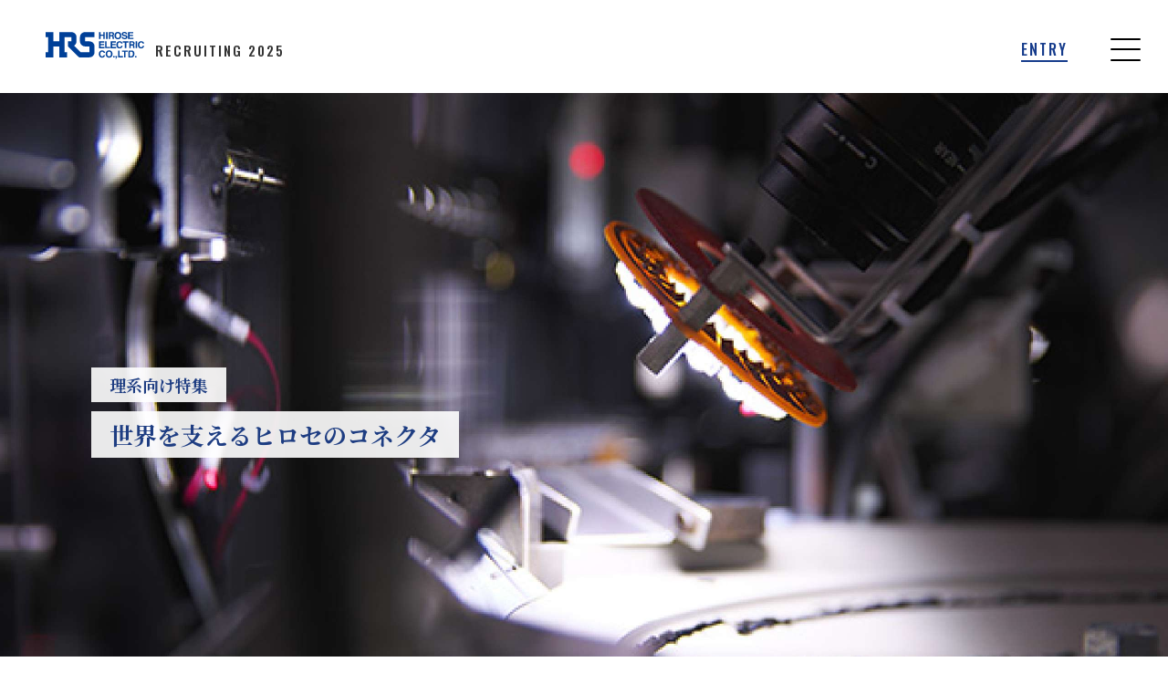

--- FILE ---
content_type: text/html
request_url: https://www.hirose-recruitment.jp/graduate/connector/
body_size: 17402
content:
<!DOCTYPE html>
<html dir="ltr" lang="ja">
	<head>
		<meta charset="UTF-8">
		<meta http-equiv="X-UA-Compatible" content="IE=edge">
		<title>世界を支えるヒロセのコネクタ｜ヒロセ電機グループ採用情報 | HIROSE ELECTRIC CO., LTD.</title>
		<meta name="viewport" content="width=device-width">
		<meta name="format-detection" content="telephone=no">
		<meta content="大いなる開拓人生を、ヒロセ電機とともに。産業コネクタの開発・製造・販売を行う、ヒロセ電機グループの新卒採用情報をご提供する公式サイトです。事業内容、仕事内容、社員や社風、各種制度などをご紹介しています。" name="description">
		<meta content="採用,新卒採用,recruit,電子部品,コネクタ,HRS,ヒロセ電機,ヒロセ電機グルー プ,東北ヒロセ電機,郡山ヒロセ電機,一関ヒロセ電機" name="keywords">
		<link rel="stylesheet" href="https://cdn.jsdelivr.net/modaal/0.3.1/css/modaal.min.css">
		<link rel="stylesheet" href="../assets/css/html5reset.css" type="text/css">
		<link rel="stylesheet" href="../assets/css/style.css" type="text/css">
		<script type="text/javascript" src="https://ajax.googleapis.com/ajax/libs/jquery/3.1.1/jquery.min.js"></script>
		
		<script src="../assets/js/modaal.min.js" type="text/javascript"></script>
		<script src="../assets/js/common.js" type="text/javascript"></script>
<!-- Google Tag Manager --> <script>(function(w,d,s,l,i){w[l]=w[l]||[];w[l].push({'gtm.start': new Date().getTime(),event:'gtm.js'});var f=d.getElementsByTagName(s)[0], j=d.createElement(s),dl=l!='dataLayer'?'&l='+l:'';j.async=true;j.src= 'https://www.googletagmanager.com/gtm.js?id='+i+dl;f.parentNode.insertBefore(j,f); })(window,document,'script','dataLayer','GTM-MD9SVWR');</script> <!-- End Google Tag Manager -->
</head>

	<body>
<!-- Google Tag Manager (noscript) --> <noscript><iframe src="https://www.googletagmanager.com/ns.html?id=GTM-MD9SVWR" height="0" width="0" style="display:none;visibility:hidden"></iframe></noscript> 
<!-- End Google Tag Manager (noscript) -->
		<article>
			<!-- header -->
			<header>
				<div class="header_left">
					<div class="header_logo"><a href="../"><img src="../assets/img/logo.svg" width="108" height="30" alt="HRS"></a></div>
					<div class="header_copy">RECRUITING 2025</div>
				</div>
				<div class="header_right">
					<div class="header_nav">
						<ul>
							<li><a href="../entry/">ENTRY</a></li>
						</ul>
					</div>
					<div id="sp_menu">
						<a class="menu-trigger" href="#">
							<span></span>
							<span></span>
							<span></span>
						</a>
					</div>
				</div>
			</header>
			<!-- // header -->
			<nav>
				<div class="nav_wrapper">
				<div class="nav_close"><a href="#">close</a></div>
					<div class="nav_inner">
						<div class="nav_head">
							<div class="nav_logo"><img src="../assets/img/logo_wt.svg" width="108" height="30" alt="HRS"></div>
							<div class="nav_copy">RECRUITING 2025</div>
						</div>
						<div class="nav_container">
							<div class="nav_box">
								<div class="nav_box_title"><h3>はじめに<span class="line1"><i></i></span></h3></div>
								<div class="nav_box_link">
									<ul>
										<li><a href="../atfirst/"><span class="nav_line">はじめに知る、ヒロセ電機</span><p><img src="../assets/img/nav_thumb_keywords.jpg" width="250" height="100" alt="はじめに知る、ヒロセ電機"></p></a></li>
										<li><a href="../tech/"><span class="nav_line">ヒロセの技術力</span><p><img src="../assets/img/nav_thumb_connector.jpg" width="250" height="100" alt="ヒロセの技術力"></p></a></li>
										<li><a href="../businessflow/"><span class="nav_line">ビジネスフロー</span><p><img src="../assets/img/nav_thumb_flow.jpg" width="250" height="100" alt="ビジネスフロー"></p></a></li>
										<!--<li><a href="../topmessage/"><span class="nav_line">トップメッセージ</span><p><img src="../assets/img/nav_thumb_topmessage.jpg" width="250" height="100" alt="HIROSE Keywords"></p></a></li>-->
									</ul>
								</div>
							</div>
							<div class="nav_box">
								<div class="nav_box_title"><h3>社員インタビュー<span class="line1"><i></i></span></h3></div>
								<div class="nav_box_link">
									<div class="nav_box_2column">
										<div class="nav_box_2box">
											<div class="nav_box_2box_person">
												<a href="../interview/interview_sy.html">
													<div class="nav_box_2box_person_thumb"><img src="../assets/img/nav_thumb_interview_sy.png" width="67" height="67" alt=""></div>
													<div class="nav_box_2box_person_text">
														<span class="nav_box_2box_person_label">設計開発</span>
														<p class="nav_box_2box_person_name">S.Y.</p>
														<p class="nav_box_2box_person_year">2012年入社</p>
													</div>
												</a>
											</div>
											<div class="nav_box_2box_person">
												<a href="../interview/interview_km.html">
													<div class="nav_box_2box_person_thumb"><img src="../assets/img/nav_thumb_interview_km.png" width="67" height="67" alt=""></div>
													<div class="nav_box_2box_person_text">
														<span class="nav_box_2box_person_label">設計開発</span>
														<p class="nav_box_2box_person_name">K.M.</p>
														<p class="nav_box_2box_person_year">2018年入社</p>
													</div>
												</a>
											</div>
											<div class="nav_box_2box_person">
												<a href="../interview/interview_ms2.html">
													<div class="nav_box_2box_person_thumb"><img src="../assets/img/nav_thumb_interview_ms2.png" width="67" height="67" alt=""></div>
													<div class="nav_box_2box_person_text">
														<span class="nav_box_2box_person_label">生産技術</span>
														<p class="nav_box_2box_person_name">M.S.</p>
														<p class="nav_box_2box_person_year">2014年入社</p>
													</div>
												</a>
											</div>
											<div class="nav_box_2box_person">
												<a href="../interview/interview_si.html">
													<div class="nav_box_2box_person_thumb"><img src="../assets/img/nav_thumb_interview_si.png" width="67" height="67" alt=""></div>
													<div class="nav_box_2box_person_text">
														<span class="nav_box_2box_person_label">製造(工場)</span>
														<p class="nav_box_2box_person_name">S.I.</p>
														<p class="nav_box_2box_person_year">2016年入社</p>
													</div>
												</a>
											</div>
											<div class="nav_box_2box_person">
												<a href="../interview/interview_ms.html">
													<div class="nav_box_2box_person_thumb"><img src="../assets/img/nav_thumb_interview_ms.png" width="67" height="67" alt=""></div>
													<div class="nav_box_2box_person_text">
														<span class="nav_box_2box_person_label">品質保証</span>
														<p class="nav_box_2box_person_name">M.S.</p>
														<p class="nav_box_2box_person_year">2017年入社</p>
													</div>
												</a>
											</div>
										</div>
										<div class="nav_box_2box">
											<div class="nav_box_2box_person">
												<a href="../interview/interview_eh.html">
													<div class="nav_box_2box_person_thumb"><img src="../assets/img/nav_thumb_interview_eh.png" width="67" height="67" alt=""></div>
													<div class="nav_box_2box_person_text">
														<span class="nav_box_2box_person_label">国内営業</span>
														<p class="nav_box_2box_person_name">E.H.</p>
														<p class="nav_box_2box_person_year">2019年入社</p>
													</div>
												</a>
											</div>
											<div class="nav_box_2box_person">
												<a href="../interview/interview_ki.html">
													<div class="nav_box_2box_person_thumb"><img src="../assets/img/nav_thumb_interview_ki.png" width="67" height="67" alt=""></div>
													<div class="nav_box_2box_person_text">
														<span class="nav_box_2box_person_label">海外営業</span>
														<p class="nav_box_2box_person_name">K.I.</p>
														<p class="nav_box_2box_person_year">2015年入社</p>
													</div>
												</a>
											</div>
											<div class="nav_box_2box_person">
												<a href="../interview/interview_as.html">
													<div class="nav_box_2box_person_thumb"><img src="../assets/img/nav_thumb_interview_as.png" width="67" height="67" alt=""></div>
													<div class="nav_box_2box_person_text">
														<span class="nav_box_2box_person_label">海外営業事務</span>
														<p class="nav_box_2box_person_name">A.S.</p>
														<p class="nav_box_2box_person_year">2014年入社</p>
													</div>
												</a>
											</div>
											<div class="nav_box_2box_person">
												<a href="../interview/interview_ms3.html">
													<div class="nav_box_2box_person_thumb"><img src="../assets/img/nav_thumb_interview_ms3.png" width="67" height="67" alt=""></div>
													<div class="nav_box_2box_person_text">
														<span class="nav_box_2box_person_label">管理スタッフ</span>
														<p class="nav_box_2box_person_name">M.S.</p>
														<p class="nav_box_2box_person_year">2017年入社</p>
													</div>
												</a>
											</div>
										</div>
									</div>
								</div>
							</div>
							<div class="nav_box">
								<div class="nav_box_title"><h3>事業について<span class="line1"><i></i></span></h3></div>
								<div class="nav_box_link">
									<ul>
										<li><a href="../region/"><span class="nav_line">事業領域</a></li>
										<li><a href="../history/"><span class="nav_line">ヒロセのあゆみ</a></li>
										<li><a href="../global/"><span class="nav_line">グローバル展開</a></li>
										<li><a href="../base/"><span class="nav_line">国内生産拠点</a></li>
										<li><a href="../connector/"><span class="nav_line">【理系特集】<br>世界を支えるヒロセのコネクタ</a></li>
									</ul>
								</div>
								<div class="nav_box_title nav_box_title_mt"><h3>働き方について<span class="line1"><i></i></span></h3></div>
								<div class="nav_box_link">
									<ul>
										<li><a href="../training/"><span class="nav_line">教育研修</a></li>
										<li><a href="../welfare/"><span class="nav_line">働く環境（福利厚生・その他）</a></li>
										<li><a href="../talksession/"><span class="nav_line">若手技術者座談会</a></li>
									</ul>
								</div>
							</div>
							<div class="nav_box">
								<div class="nav_box_title"><h3>採用情報<span class="line1"><i></i></span></h3></div>
								<div class="nav_box_link">
									<ul>
										<li><a href="../requirements/"><span class="nav_line">募集要項・選考フロー</span></a></li>
										<li><a href="../message/"><span class="nav_line">採用担当者から</span></a></li>
										<li><a href="../faq/"><span class="nav_line">FAQ</span></a></li>
										<li><a href="../entry/"><span class="nav_line">エントリー／セミナー情報</span></a></li>
										<li><a href="https://www.hirose.com/corporate/en/terms/privacy/jp/?lang=en" target="_blank"><span class="nav_line">個人情報保護ポリシー</span></a></li>
									</ul>
									<ul class="nav_box_title_mt02">
										<li><a href="../index.html#topics"><span class="nav_line">HIROSE TOPICS</span><p><img src="../assets/img/nav_thumb_topics.jpg" width="250" height="100" alt="HIROSE Keywords"></p></a></li>
									</ul>
								</div>
							</div>
						</div>
					</div>
				</div>
			</nav>
			<section class="connector_main">
				<div class="contents_inner">
					<div class="connector_main_inner">
						<h2>理系向け特集</h2>
						<div><h1>世界を支えるヒロセのコネクタ</h1></div>
					</div>
				</div>
			</section>
			<section class="connector_head">
				<div class="contents_inner">
					<h3><span>「あらゆるモノがつながる時代」</span><br><span>コネクタの果たす役割の変化点。</span></h3>
					<div class="connector_head_text">電子機器の市場は、大きな変化点にあります。スマートフォンやウェアラブルなどの情報機器やスマート家電、社会インフラ、病院や工場のICT化など、新しい電子機器が増え続けています。これに伴い、「あらゆるモノがつながる時代」に本格的に突入し、5GやIoTなどのテクノロジーの進化とともに電子化が加速しています。つながるところにコネクタの大きなチャンスがあり、コネクタ需要の拡大が見込まれています。</div>
				</div>
			</section>
			<section class="connector_blue">
				<div class="contents_inner">
					<div class="connector_blue_container">
						<div class="connector_thumb"><img src="../assets/img/connector_ebike.jpg" width="420" height="521" alt=""></div>
						<div class="connector_textarea">
							<h4><span>E-bikeのバッテリー接続で長年の採用実績。</span><br><span>電動車いすやAGVにも最適。</span></h4>
							<div class="connector_text">
								製品名：「BH12」シリーズ<br>
	近年、E-bike（電動アシスト自転車）市場は急速に拡大しており、様々な製品が開発されています。それに伴いコネクタの接続方法も変化しています。特にドライブユニットの接続は、筐体からケーブルを外出しして中継コネクタで接続する従来の方法（ピッグテール方式）から、セット内部でコネクタ接続する方法へとシフト。ヒロセ電機はE-bikeにおける長年の採用実績を活かし、より小型かつ大電流に対応する電源信号複合の丸形防水コネクタを開発しました。
							</div>
							
							<div class="connector_point"><span>POINT</span></div>
							<ul class="connector_pointlist">
								<li>・超小型・軽量</li>
								<li>・省スペース</li>
								<li>・高耐振性</li>
							</ul>
						</div>
					</div>
				</div>
			</section>
			<section class="connector_white">
				<div class="contents_inner">
					<div class="connector_white_container">
						<div class="connector_thumb"><img src="../assets/img/connector_oneaction.jpg" width="420" height="548" alt=""></div>
						<div class="connector_textarea">
							<h4><span>ワンアクションで接続が完了。</span><br><span>破損の心配もなく、作業性も向上。</span></h4>
							<div class="connector_text">
								製品名：「FH82」シリーズ<br>
従来のFPCコネクタは、FPCを挿入するためにアクチュエータを操作する必要があり、その際、作業ミスによりアクチュエータが外れてしまう恐れがあります。このニーズに応えるべく、「FH82」シリーズを開発。アクチュエータに触れることなく、FPCを挿すだけで接続が完了するワンアクションロックにより作業性が向上し、「触らない＝壊れない」によってアクチュエータが外れる心配もありません。スマートフォン・ウェアラブル機器のディスプレイやセンサー接続に最適です。
							</div>
							
							<div class="connector_point"><span>POINT</span></div>
							<ul class="connector_pointlist">
								<li>・ワンアクションで作業性向上</li>
								<li>・作業工数の削減</li>
								<li>・省スペース</li>
							</ul>
						</div>
					</div>
				</div>
			</section>
			<section class="connector_blue">
				<div class="contents_inner">
					<div class="connector_blue_container">
						<div class="connector_thumb"><img src="../assets/img/connector_fx26.jpg" width="420" height="521" alt=""></div>
						<div class="connector_textarea">
							<h4><span>免振・フローティング構造の</span><br><span>基板対基板コネクタを開発。</span></h4>
							<div class="connector_text">
								製品名：「FX26」シリーズ<br>
FX26シリーズは、エンジンルームでも使えるスペックを目指して開発された140℃耐熱のハイスペックコネクタです。FX26は基板同士を接続する際に、コネクタを嵌合するだけで簡単に接続でき、作業効率の向上・省スペース化を実現。さらに免振構造により、駆動部分に近く振動が発生しやすいパワートレインの接続においても、振動を吸収することができます。これらの機能が高く評価されています。
							</div>
							
							<div class="connector_point"><span>POINT</span></div>
							<ul class="connector_pointlist">
								<li>・組み立て簡単</li>
								<li>・省スペース</li>
								<li>・作業効率の向上</li>
							</ul>
						</div>
					</div>
				</div>
			</section>
			
			<section class="nextcontent">
				<div class="contents_inner">
					<h4>Next content</h4>
					<div class="nextcontent_img"><a href="../topmessage/"><img src="../assets/img/nextcontent_topmessage.jpg" width="800" height="250" alt=""><span class="nextcontent_title">トップメッセージ</span></a></div>
				</div>
			</section>
			
			<footer>
				<div class="footer_copyright">© 1999-2020 HIROSE ELECTRIC CO., LTD. All Rights Reserved.</div>
			</footer>
		</article>
	</body>
</html>


--- FILE ---
content_type: text/css
request_url: https://www.hirose-recruitment.jp/graduate/assets/css/html5reset.css
body_size: 9096
content:
*, *:after, *:before { -webkit-box-sizing: border-box; box-sizing: border-box; }

html, body, div, span, object, iframe,
h1, h2, h3, h4, h5, h6, p, blockquote, pre,
abbr, address, cite, code,
del, dfn, em, ins, kbd, q, samp,
small, strong, sub, sup, var,
b, i,
dl, dt, dd, ol, ul, li,
fieldset, form, label, legend,
table, caption, tbody, tfoot, thead, tr, th, td,
article, aside, canvas, details, figcaption, figure, 
footer, header, hgroup, menu, nav, section, summary,
time, mark, audio, video {
    margin:0;
    padding:0;
    border:0;
    outline:0;
    font-size:100%;
    vertical-align:baseline;
    background:transparent;
}

img{
    margin:0;
    padding:0;
    border:0;
    outline:0;
    vertical-align:top;
}

body {
    line-height:1;
}

article,aside,details,figcaption,figure,
footer,header,hgroup,menu,nav,section { 
	display:block;
}

ul li,
ol li {
    list-style:none;
}

blockquote, q {
    quotes:none;
}

blockquote:before, blockquote:after,
q:before, q:after {
    content:'';
    content:none;
}

a {
    margin:0;
    padding:0;
    font-size:100%;
    vertical-align:baseline;
    background:transparent;
}

abbr[title], dfn[title] {
    border-bottom:1px dotted;
    cursor:help;
}

table {
    border-collapse:collapse;
    border-spacing:0;
}

hr {
    display:block;
    height:1px;
    border:0;   
    border-top:1px solid #cccccc;
    margin:1em 0;
    padding:0;
}

input, select {
    vertical-align:middle;
}

.hidden{visibility: hidden;}
.clear{clear:both;}

/* !Margin
-------------------------------------------------------------- */
.mt00 { margin-top: 0   !important;}
.mt05 { margin-top: 5px !important;}
.mt10 { margin-top:10px !important;}
.mt15 { margin-top:15px !important;}
.mt20 { margin-top:20px !important;}
.mt25 { margin-top:25px !important;}
.mt30 { margin-top:30px !important;}
.mt35 { margin-top:35px !important;}
.mt40 { margin-top:40px !important;}
.mt45 { margin-top:45px !important;}
.mt50 { margin-top:50px !important;}
.mr00 { margin-right: 0   !important;}
.mr05 { margin-right: 5px !important;}
.mr10 { margin-right:10px !important;}
.mr15 { margin-right:15px !important;}
.mr20 { margin-right:20px !important;}
.mr25 { margin-right:25px !important;}
.mr30 { margin-right:30px !important;}
.mr35 { margin-right:35px !important;}
.mr40 { margin-right:40px !important;}
.mr45 { margin-right:45px !important;}
.mr50 { margin-right:50px !important;}
.mb00 { margin-bottom: 0   !important;}
.mb05 { margin-bottom: 5px !important;}
.mb10 { margin-bottom:10px !important;}
.mb15 { margin-bottom:15px !important;}
.mb20 { margin-bottom:20px !important;}
.mb25 { margin-bottom:25px !important;}
.mb30 { margin-bottom:30px !important;}
.mb35 { margin-bottom:35px !important;}
.mb40 { margin-bottom:40px !important;}
.mb45 { margin-bottom:45px !important;}
.mb50 { margin-bottom:50px !important;}
.ml00 { margin-left: 0   !important;}
.ml05 { margin-left: 5px !important;}
.ml10 { margin-left:10px !important;}
.ml15 { margin-left:15px !important;}
.ml20 { margin-left:20px !important;}
.ml25 { margin-left:25px !important;}
.ml30 { margin-left:30px !important;}
.ml35 { margin-left:35px !important;}
.ml40 { margin-left:40px !important;}
.ml45 { margin-left:45px !important;}
.ml50 { margin-left:50px !important;}
.mv00 { margin-top: 0   !important; margin-bottom:  0   !important;}
.mv05 { margin-top: 5px !important; margin-bottom:  5px !important;}
.mv10 { margin-top:10px !important; margin-bottom: 10px !important;}
.mv15 { margin-top:15px !important; margin-bottom: 15px !important;}
.mv20 { margin-top:20px !important; margin-bottom: 20px !important;}
.mv25 { margin-top:25px !important; margin-bottom: 25px !important;}
.mv30 { margin-top:30px !important; margin-bottom: 30px !important;}
.mv35 { margin-top:35px !important; margin-bottom: 35px !important;}
.mv40 { margin-top:40px !important; margin-bottom: 40px !important;}
.mv45 { margin-top:45px !important; margin-bottom: 45px !important;}
.mv50 { margin-top:50px !important; margin-bottom: 50px !important;}
.mh00 { margin-right: 0   !important; margin-left:  0   !important;}
.mh05 { margin-right: 5px !important; margin-left:  5px !important;}
.mh10 { margin-right:10px !important; margin-left: 10px !important;}
.mh15 { margin-right:15px !important; margin-left: 15px !important;}
.mh20 { margin-right:20px !important; margin-left: 20px !important;}
.mh25 { margin-right:25px !important; margin-left: 25px !important;}
.mh30 { margin-right:30px !important; margin-left: 30px !important;}
.mh35 { margin-right:35px !important; margin-left: 35px !important;}
.mh40 { margin-right:40px !important; margin-left: 40px !important;}
.mh45 { margin-right:45px !important; margin-left: 45px !important;}
.mh50 { margin-right:50px !important; margin-left: 50px !important;}

.mhAuto { margin: 0 auto;}

/* !Padding
-------------------------------------------------------------- */
.pt00 { padding-top: 0   !important;}
.pt05 { padding-top: 5px !important;}
.pt10 { padding-top:10px !important;}
.pt15 { padding-top:15px !important;}
.pt20 { padding-top:20px !important;}
.pt25 { padding-top:25px !important;}
.pt30 { padding-top:30px !important;}
.pt35 { padding-top:35px !important;}
.pt40 { padding-top:40px !important;}
.pt45 { padding-top:45px !important;}
.pt50 { padding-top:50px !important;}
.pr00 { padding-right: 0   !important;}
.pr05 { padding-right: 5px !important;}
.pr10 { padding-right:10px !important;}
.pr15 { padding-right:15px !important;}
.pr20 { padding-right:20px !important;}
.pr25 { padding-right:25px !important;}
.pr30 { padding-right:30px !important;}
.pr35 { padding-right:35px !important;}
.pr40 { padding-right:40px !important;}
.pr45 { padding-right:45px !important;}
.pr50 { padding-right:50px !important;}
.pb00 { padding-bottom: 0   !important;}
.pb05 { padding-bottom: 5px !important;}
.pb10 { padding-bottom:10px !important;}
.pb15 { padding-bottom:15px !important;}
.pb20 { padding-bottom:20px !important;}
.pb25 { padding-bottom:25px !important;}
.pb30 { padding-bottom:30px !important;}
.pb35 { padding-bottom:35px !important;}
.pb40 { padding-bottom:40px !important;}
.pb45 { padding-bottom:45px !important;}
.pb50 { padding-bottom:50px !important;}
.pl00 { padding-left: 0   !important;}
.pl05 { padding-left: 5px !important;}
.pl10 { padding-left:10px !important;}
.pl15 { padding-left:15px !important;}
.pl20 { padding-left:20px !important;}
.pl25 { padding-left:25px !important;}
.pl30 { padding-left:30px !important;}
.pl35 { padding-left:35px !important;}
.pl40 { padding-left:40px !important;}
.pl45 { padding-left:45px !important;}
.pl50 { padding-left:50px !important;}
.pv00 { padding-top: 0   !important; padding-bottom:  0   !important;}
.pv05 { padding-top: 5px !important; padding-bottom:  5px !important;}
.pv10 { padding-top:10px !important; padding-bottom: 10px !important;}
.pv15 { padding-top:15px !important; padding-bottom: 15px !important;}
.pv20 { padding-top:20px !important; padding-bottom: 20px !important;}
.pv25 { padding-top:25px !important; padding-bottom: 25px !important;}
.pv30 { padding-top:30px !important; padding-bottom: 30px !important;}
.pv35 { padding-top:35px !important; padding-bottom: 35px !important;}
.pv40 { padding-top:40px !important; padding-bottom: 40px !important;}
.pv45 { padding-top:45px !important; padding-bottom: 45px !important;}
.pv50 { padding-top:50px !important; padding-bottom: 50px !important;}
.ph00 { padding-right: 0   !important; padding-left:  0   !important;}
.ph05 { padding-right: 5px !important; padding-left:  5px !important;}
.ph10 { padding-right:10px !important; padding-left: 10px !important;}
.ph15 { padding-right:15px !important; padding-left: 15px !important;}
.ph20 { padding-right:20px !important; padding-left: 20px !important;}
.ph25 { padding-right:25px !important; padding-left: 25px !important;}
.ph30 { padding-right:30px !important; padding-left: 30px !important;}
.ph35 { padding-right:35px !important; padding-left: 35px !important;}
.ph40 { padding-right:40px !important; padding-left: 40px !important;}
.ph45 { padding-right:45px !important; padding-left: 45px !important;}
.ph50 { padding-right:50px !important; padding-left: 50px !important;}

/* !Floats
-------------------------------------------------------------- */
.flL    { display: inline; float: left;}
.flR    { display: inline; float: right;}
.flImgL { display: inline; float: left; margin-right: 20px;}
.flImgR { display: inline; float: right; margin-left: 20px;}
.ftBox  { overflow: hidden;}
.taL { text-align: left   !important;}
.taC { text-align: center !important;}
.taR { text-align: right  !important;}
.vaT { vertical-align: top    !important;}
.vaM { vertical-align: middle !important;}
.vaB { vertical-align: bottom !important;}


.kome{
	text-indent:-1em;
	padding-left:1em;
}

td ol.tdol,td ul.tdul{
margin:0;
padding:0;
margin-left:1.5em;
}

/*****CLEARFIX START*****/
.clearfix:after {
	visibility: hidden;
	display: block;
	font-size:0;
	content: " "; 
	clear: both; 
	height: 0; 
}
* html .clearfix { zoom: 1; } /* IE6 */
*:first-child+html .clearfix { zoom: 1; } /* IE7 */ 

/*****CLEARFIX END*****/


/* !for rwd
-------------------------------------------------------------- */


--- FILE ---
content_type: text/css
request_url: https://www.hirose-recruitment.jp/graduate/assets/css/style.css
body_size: 154188
content:
@charset "utf-8";
@import url('https://fonts.googleapis.com/css?family=Oswald:400,500&display=swap');
@import url('https://fonts.googleapis.com/css?family=Noto+Serif+JP:300,500,700&display=swap');

body{
	margin: 0;
	padding: 0;
	font-family: "游ゴシック",YuGothic,"Hiragino Kaku Gothic ProN","メイリオ", Meiryo, sans-serif;
	line-height: 1.6;
	font-size: 14px;
	color: #333333;
}

*, *:after, *:before { -webkit-box-sizing: border-box; box-sizing: border-box; }

a{
	color: #000000;
	text-decoration: none;
}

/* @group clear */

header:after,
.contents_inner:after,
footer:after,
#footer_down:after,
.index_style_container:after,
.index_recruit_container ul:after,
.keywords_point_per:after,
.keywords_map_container:after,
.modal_contents:after,
.connector_contents_photo:after,
.connector_contents_long:after,
.businessflow_people:after,
.base_tab_container:after,
.base_people:after,
.base_use:after,
.base_workperson_content:after,
.interview_tab_container:after,
.interview_block:after,
.nav_head:after,
.businessflow_tab_box:after,
.businessflow_tab_box a:after,
.base_use_left:after,
.base_use_right:after,
.welfare_photo_container:after,
.welfare_sports_container:after,
.requirements_tab ul:after,
.history_contents_inner:after,
.history_contents_photo_container:after,
.interview_profile_inner:after,
.interview_careerstep dl:after{
	visibility: hidden;
	display: block;
	font-size:0;
	content: " ";
	clear: both;
	height: 0;
}
/* @end */

.contents_inner{
	max-width: 1120px;
	padding: 0 20px;
	margin: 0 auto;
}

.fullimg{
	width: 100%;
	height: auto;
}

#header_sp_menu{
	display: none;
}

article{
	position: relative;
}

.boxlink {
	position: absolute;
	top: 0;
	left: 0;
	width: 100%;
	height: 100%;
	text-indent: -9999px;
	z-index: 100;
	display: block;
}


.effect{
  -moz-transition-duration: 0.6s;
  -o-transition-duration: 0.6s;
  -webkit-transition-duration: 0.6s;
  transition-duration: 0.6s;
  -moz-transition-delay: 0.3s;
  -o-transition-delay: 0.3s;
  -webkit-transition-delay: 0.3s;
  transition-delay: 0.3s;
  -moz-transition-property: all;
  -o-transition-property: all;
  -webkit-transition-property: all;
  transition-property: all;
  opacity: 1;
  -moz-transform: translateY(0);
  -ms-transform: translateY(0);
  -webkit-transform: translateY(0);
  transform: translateY(0);
}

.trigger{
  opacity: 0;
  -moz-transform: translateY(50px);
  -ms-transform: translateY(50px);
  -webkit-transform: translateY(50px);
  transform: translateY(50px);
}

.text-combine {
	-webkit-text-combine: horizontal;
	-ms-text-combine-horizontal: all;
	text-combine-upright: all;
}
.ov-x_hidden{
	overflow-x: hidden;
}

@media all and (min-width: 769px) {

.sponly {
	display: none;
}

.text_btn {
	display: inline-block;
	background: #163C87;
	color: #ffffff;
	padding: 2px 15px;
	margin-bottom: 5px;
}

/* @group header */

header{
	padding: 35px 30px;
	width: 100%;
	position: fixed;
	top: 0;
	left: 0;
	z-index: 100;
	background: #ffffff;
}

.header_left{
	float: left;
	text-align: left;
	margin-left: 20px;
}

.header_logo{
	width: 120px;
	float: left;
}

.header_logo img {
	width: 108px;
	height: auto;
}

.header_copy {
	float: left;
	font-family: 'Oswald', sans-serif;
	font-size: 15px;
	font-weight: 500;
	letter-spacing: 2px;
	padding: 8px 0 0 ;
}

.header_right{
	float: right;
	margin-right: 70px;
}

.header_nav{
	font-family: 'Oswald', sans-serif;
	font-size: 15px;
	font-weight: 500;
	letter-spacing: 2px;
}

.header_nav ul{
	float: left;
	padding: 7px 0 0;
}

.header_nav ul li{
	display: inline-block;
	margin: 0 10px;
}

.header_nav ul li a{
	font-size: 16px;
	text-decoration: none;
	color: #163C8C;
	border-bottom: 2px solid #163C8C;
}


/* @end */

/* @group sp_menu */

#sp_menu{
	position: absolute;
	top: 42px;
	right: 30px;
	z-index: 10000;
}

.menu-trigger,
.menu-trigger span {
	display: inline-block;
	transition: all .4s;
	box-sizing: border-box;
}
.menu-trigger {
	position: relative;
	width: 33px;
	height: 24px;
}
.menu-trigger span {
	position: absolute;
	left: 0px;
	width: 33px;
	height: 2px;
	background-color: #000000;
	border-radius: 2px;
}
.menu-trigger span:nth-of-type(1) {
	top: 0px;
}
.menu-trigger span:nth-of-type(2) {
	top: 11px;
}
.menu-trigger span:nth-of-type(3) {
	top: 23px;
}


.is-open .menu-trigger span:nth-of-type(1) {
	top: 19px;
	-webkit-transform: translateY(0px) rotate(-45deg);
    -ms-transform: translateY(0px) rotate(-45deg);
    transform: translateY(0px) rotate(-45deg);
}

.is-open .menu-trigger span:nth-of-type(2) {
	display: none;
}
.is-open .menu-trigger span:nth-of-type(3) {
	top: 19px;
	-webkit-transform: translateY(0px) rotate(45deg);
    -ms-transform: translateY(0px) rotate(45deg);
    transform: translateY(0px) rotate(45deg);
}

/* @end */

/* @group nav */

nav {
	position: fixed;
	top: 0;
	left: 0;
	width: 100%;
	height: 100%;
	background: #163C8C;
	z-index: 20000;
	border: 10px solid #ffffff;
	display: none;
}

.nav_close {
	position: absolute;
	top: 20px;
	right: 20px;
	z-index: 20001;
}

.nav_close a {
	display: block;
	position: relative;
	width: 30px;
	height: 30px;
	text-indent: -9999px;
}

.nav_close a:before {
	position: absolute;
	content: "";
	width: 40px;
	height: 1px;
	background: #ffffff;
	transform: rotate(45deg);
	z-index: 20002;
	top: 14px;
	left: -5px;
}

.nav_close a:after {
	position: absolute;
	content: "";
	width: 40px;
	height: 1px;
	background: #ffffff;
	transform: rotate(-45deg);
	z-index: 20002;
	top: 14px;
	left: -5px;
}

nav a {
	color: #ffffff;
	text-decoration: none;
}

.nav_wrapper {
	width: 100%;
	height: 100%;
	display: flex;
	justify-content: center;
	align-items: center;
	color: #ffffff;
	position: relative;
}

.nav_head {
	margin-bottom: 40px;
}

.nav_logo{
	width: 140px;
	float: left;
}

.nav_logo img {
	width: 130px;
	height: auto;
}

.nav_copy {
	float: left;
	font-family: 'Oswald', sans-serif;
	font-size: 20px;
	font-weight: 500;
	letter-spacing: 2px;
	padding: 8px 0 0 ;
}

.nav_container {
	width: 1358px;
	margin: 0 auto;
	display: flex;
	justify-content: space-between;
}

.nav_box {
	width: 250px;
}

.nav_box:nth-child(2) {
	width: 436px;
}

.nav_box ul li {
	margin: 0 0 15px 0;
}

.nav_box ul li.indent {
	padding-left: 18px;
}

.nav_box:nth-child(1) img {
	margin: 5px 0 0;
	border-radius: 5px;
}

.nav_line {
	display: inline-block;
	padding-left: 18px;
	position: relative;
}

.nav_line:before {
	content: "";
	position: absolute;
	width: 12px;
	height: 1px;
	background: #ffffff;
	z-index: 1;
	top: 50%;
	left: 0;
	margin-top: -1px;
}

.nav_box_title {
	position: relative;
	margin-bottom: 15px;
	border-bottom: 1px solid #ffffff;
}

.nav_box_title h3 {
	font-size: 20px;
	font-family: 'Noto Serif JP', serif;
	font-weight: 300;
	padding: 0 20px 10px 0;
	display: inline-block;
	position: relative;
}

.nav_box_title h3 .line1 {
	width: 100%;
	height: 3px;
	display: block;
	position: absolute;
	bottom: -2px;
	left: 0;
	background: #ffffff;
}

.nav_box_title h3 .line1 i {
	position: absolute;
	content: "";
	width: 2px;
	height: 8px;
	background: #ffffff;
	z-index: 10;
	top: -3px;
	right:-10px;
}

.nav_box_title h3 .line1:before {
	position: absolute;
	content: "";
	width: 2px;
	height: 8px;
	background: #ffffff;
	z-index: 10;
	top: -3px;
	right: 0;
}

.nav_box_title h3 .line1:after {
	position: absolute;
	content: "";
	width: 8px;
	height: 8px;
	background: #163C8C;
	z-index: 10;
	top: -3px;
	right: -8px;
}

.nav_box_2column {
	display: flex;
	justify-content: space-between;
}

.nav_box_2box {
	width: 48%;
}

.nav_box_2box_person {
	margin-bottom: 20px;
}

.nav_box_2box_person a {
	display: flex;
}

.nav_box_2box_person_text {
	margin-left: 20px;
	line-height: 1.2;
}

.nav_box_2box_person_label {
	display: inline-block;
	background: #ffffff;
	color: #163B8C;
	font-size: 15px;
	font-weight: bold;
	font-family: 'Noto Serif JP', serif;
	padding: 3px 10px;
	margin-bottom: 10px;
}

.nav_box_2box_person_name {
	font-size: 13px;
	font-weight: bold;
}

.nav_box_2box_person_year {
	font-size: 13px;
}

.nav_box_title_mt {
	margin-top: 100px;
}
.nav_box_title_mt02 {
	margin-top: 120px;
}
/* @end */

/* @group index */

.mainimage {
	width: 100%;
	height: 100vh;
	position: relative;
	overflow: hidden;
}

#topvideo {
	position: relative;
	width: 100%;
	height: 100vh;
}

#topvideo iframe {
	position: absolute;
	z-index: -1;
	top:50%;
	left: 50%;
	transform: translate(-50%,-50%);
	-ms-transform: translate(-50%,-50%);
}

.mainimage h1 {
	position: absolute;
	bottom: 60px;
	right: 0;
	font-family: 'Noto Serif JP', serif;
	font-weight: 300;
	letter-spacing: 2px;
	z-index: 20;
}

.mainimage h1 span {
	display: block;
	background: #ffffff;
	padding: 5px 50px 5px 30px;
	margin-bottom: 10px;
	font-size: 28px;
}

.index_news {
	padding: 30px 0 70px;
	font-family: 'Noto Serif JP', serif;
	font-weight: 300;
}

.index_news h2 {
	font-size: 22px;
	font-family: 'Oswald', sans-serif;
	font-weight: 400;
	letter-spacing: 2px;
	border-bottom: 3px solid #163C8C;
	padding: 0 3px;
	float: left;
	margin-right: 30px;
}

.index_news_text {
}

.index_news_box {
	display: flex;
	margin-bottom: 5px;
}

.index_news_box:last-child {
	margin-bottom: 0;
}

.index_news_date {
	margin: 0 30px 0 0;
	color: #0c1d42;
}

.index_news_title {
	margin: 0 0 0 0;
}

.index_news_title a.linkcolor {
	color: #163C8C;
}

.index_topics {
	background: #ededed;
	position: relative;
	padding: 80px 0;
	text-align: center;
	margin: 100px 0 0;
	overflow: hidden;
}

.index_topics_title {
	font-size: 34px;
	font-family: 'Noto Serif JP', serif;
	font-weight: 300;
	letter-spacing: 2px;
	margin-bottom: 15px;
}

.index_topics_text {
	font-size: 14px;
	text-align: center;
	font-family: 'Noto Serif JP', serif;
	font-weight: 300;
	margin-bottom: 60px;
}

.index_topics_box {
	background: #ffffff;
	position: relative;
	width: 460px;
	float: left;
	padding-bottom: 40px;
	margin: 0 20px;
	opacity: 0.7;
	overflow: hidden;
}

.index_topics_box.slick-current {
	opacity: 1;
}

.index_topics_box_thumb {

}

.index_topics_box_thumb img {
	width: 100%;
	height: auto;
}

.index_topics_box_title {
	padding: 30px 20px;
	color: #163C8C;
	font-size: 16px;
	font-family: 'Noto Serif JP', serif;
	font-weight: 300;
	text-align: left;
}

.index_topics_box_num {
	position: absolute;
	bottom: 15px;
	left: 0;
	width: 75%;
	border-bottom: 1px solid #000000;
	text-align: right;
	font-size: 30px;
	font-family: 'Noto Serif JP', serif;
	font-weight: 300;
	padding-right: 12px;
	line-height: 1;
	padding-bottom: 5px;
}

.index_topics_box_num:after {
	position: absolute;
	content: "";
	width: 3px;
	height: 6px;
	background: #000000;
	bottom: -3px;
	right: 0;
}

.index_topics_box_more {
	position: absolute;
	bottom: 15px;
	right: 0;
	width: 23%;
	border-bottom: 2px solid #163C8C;
	text-align: left;
	font-size: 14px;
	font-weight: bold;
	font-family: 'Noto Serif JP', serif;
	color: #163C8C;
	padding-left: 12px;
	line-height: 1;
	padding-bottom: 5px;
}

.index_topics_box_more:after {
	position: absolute;
	content: "";
	width: 3px;
	height: 6px;
	background: #163C8C;
	bottom: -4px;
	left: 0;
}

.index_topics_container .slick-prev {
	width: 22px;
	height: 36px;
	background: url("../img/index_works_arrow.svg") no-repeat;
	background-size: 22px 36px;
	border: 0;
	text-decoration: none;
	position: absolute;
	top: 50%;
	left: 34%;
	text-indent: -9999px;
	cursor: pointer;
	z-index: 20;
	transform: rotate(180deg);
	margin-top: -18px;
}

.index_topics_container .slick-next {
	width: 22px;
	height: 36px;
	background: url("../img/index_works_arrow.svg") no-repeat;
	background-size: 22px 36px;
	border: 0;
	text-decoration: none;
	position: absolute;
	top: 50%;
	right: 34%;
	text-indent: -9999px;
	cursor: pointer;
	z-index: 20;
	margin-top: -18px;
}


.index_keywords {
	margin: 0;
}

.index_keywords .contents_inner {
	position: relative;
	display: flex;
    justify-content: space-between;
    flex-wrap: wrap;
}
 .index_keywords .contents_inner::after {
    display: none;
  }

.index_keywords_img {
	margin: 0 0 80px 0;
    width: 42%;
}
.index_keywords_img:last-child {
	margin-top: 80px;
}

.index_keywords_img img {
	box-shadow: 20px 20px 20px rgba(0,0,0,0.1);
    object-fit: cover;
    height: 380px;
    width: 100%;
}
    .index_keywords_box{
    background-color: #fff;
    position: absolute;
    width: 86%;
    padding: 30px 0 30px 30px;
    left: 90px;
    box-shadow: 20px 20px 20px rgba(0,0,0,0.1);
    bottom: -4%;
    }
.index_keywords_img:last-child .index_keywords_box{
	    bottom: calc(-4% - 80px);
}

.index_keywords_title {
	right: 91px;
	z-index: 2;
	width: auto;
	font-size: 25px;
	font-family: 'Noto Serif JP', serif;
	font-weight: 300;

}

.index_keywords_title_inner {
	position: relative;
}

.index_keywords_title_inner h2 {
	margin-left: 0;
	padding-bottom: 10px;
	font-weight: 300;
    font-size:25px;
}

.index_keywords_title_inner .line1 {
	width: 75%;
	height: 3px;
	display: block;
	position: absolute;
	bottom: -1px;
	left: 0;
	background:#163C8C;
	z-index: -1;
}

.index_keywords_title_inner .line1:before {
	position: absolute;
	content: "";
	width: 2px;
	height: 8px;
	background:#163C8C;
	z-index: 10;
	top: -3px;
	right: 0;
}

.index_keywords_title_inner .line2 {
	width: 23%;
	height: 1px;
	display: block;
	position: absolute;
	bottom: 0px;
	right: 0;
	background: #000000;
}

.index_keywords_title_inner .line2:before {
	position: absolute;
	content: "";
	width: 2px;
	height: 8px;
	background: #000000;
	z-index: 10;
	top: -4px;
	left: 0;
}

.index_keywords_text {
	right: 8%;
	z-index: 10;
	font-family: 'Noto Serif JP', serif;
	font-weight: 300;
	line-height: 2;
	font-size: 13px;
    margin-top: 20px;
}

.index_connector .contents_inner {
	position: relative;
}

.index_connector_img {
	position: absolute;
	top: -280px;
	right: 0;
	padding-right: 100px;
	z-index: 30;
	margin-bottom: 20px;
}

.index_connector_img img {
	box-shadow: -20px 20px 20px rgba(0,0,0,0.1);
}

.index_connector_line {
	position: absolute;
	content: "";
	width: 50%;
	height: 250px;
	background: url("../img/index_line.gif");
	top: -240px;
	right: 0;
}

.index_connector_title {
	margin: 100px 0 0 100px;
}

.index_connector_title_inner {
	position: relative;
}

.index_connector_title_inner h2 {
	font-size: 26px;
	padding: 0 0 10px 10px;
	font-family: 'Noto Serif JP', serif;
	font-weight: 300;

}

.index_connector_title_inner .line1 {
	width: 30%;
	height: 3px;
	display: block;
	position: absolute;
	bottom: -1px;
	left: 0;
	background: #163C8C;
}

.index_connector_title_inner .line1:before {
	position: absolute;
	content: "";
	width: 2px;
	height: 8px;
	background: #163C8C;
	z-index: 10;
	top: -3px;
	right: 0;
}

.index_connector_title_inner .line2 {
	width: 40%;
	height: 1px;
	display: block;
	position: absolute;
	bottom: 0;
	left: 31%;
	background: #000000;
}

.index_connector_title_inner .line2:before {
	position: absolute;
	content: "";
	width: 2px;
	height: 8px;
	background: #000000;
	z-index: 10;
	top: -4px;
	left: 0;
}

.index_connector_text {
	margin: 20px 0 0 110px;
	font-family: 'Noto Serif JP', serif;
	font-weight: 300;
}

.index_topmessage .contents_inner {
	position: relative;
	margin: 300px auto;
}

.index_topmessage_img {
	position: absolute;
	top: -250px;
	left: 130px;
	z-index: 30;
	margin-bottom: 20px;
	height: 380px;
	overflow: hidden;
}

.index_topmessage_img img {
	box-shadow: 20px 20px 20px rgba(0,0,0,0.1);
}

/*.index_topmessage_line {
	position: absolute;
	content: "";
	width: 50%;
	height: 620px;
	background: url("../img/index_line.gif");
	top: -190px;
	left: 0;
}*/

.index_topmessage_title {
	margin: 100px 0 0 100px;
}

.index_topmessage_title_inner {
	position: relative;
}

.index_topmessage_title_inner h2 {
	font-size: 26px;
	padding: 0 0px 10px 10px;
	font-family: 'Noto Serif JP', serif;
	font-weight: 300;
	text-align: right;
	margin-right: 10%;
	padding-right: 3%;
}

.index_topmessage_title_inner .line1 {
	width: 25%;
	height: 3px;
	display: block;
	position: absolute;
	bottom: -1px;
	right: 10%;
	background: #163C8C;
}

.index_topmessage_title_inner .line1:before {
	position: absolute;
	content: "";
	width: 2px;
	height: 8px;
	background: #163C8C;
	z-index: 10;
	top: -3px;
	left: 0;
}

.index_topmessage_title_inner .line2 {
	width: 30%;
	height: 1px;
	display: block;
	position: absolute;
	bottom: 0;
	right: 36%;
	background: #000000;
}

.index_topmessage_title_inner .line2:before {
	position: absolute;
	content: "";
	width: 2px;
	height: 8px;
	background: #000000;
	z-index: 10;
	top: -4px;
	right: 0;
}

.index_topmessage_text {
	margin: 20px 0 0 110px;
	font-family: 'Noto Serif JP', serif;
	font-weight: 300;
}

.index_topmessage_img2 {
	position: absolute;
	top: 220px;
	right: 100px;
	z-index: 20;
	margin-bottom: 20px;
}

.index_business {
	margin: 100px 0 0;
}

.index_business_title {
	font-family: 'Noto Serif JP', serif;
	font-weight: 300;
	-webkit-writing-mode: vertical-rl;
	-ms-writing-mode: tb-rl;
	-o-writing-mode: vertical-rl;
	writing-mode: vertical-rl;
}

.index_business_title h2 {
	font-size: 35px;
	font-weight: 500;
	display: inline-block;
	border-right: 3px solid #163C8C;
	margin-left: 20px;
}

.index_business_title p {
	line-height: 2.5;
}

.index_business01 {
	position: relative;
	margin: 80px 0 30px;
}

.index_business02 {
	position: relative;
	margin: 45px 0 0;
}

.index_business03 {
	position: relative;
	margin: 45px 0 0;
}

.index_business04 {
	position: relative;
	margin: 45px 0 0;
}

.index_business05 {
	position: relative;
	margin: 45px 0 0;
}

.index_business01_img,
.index_business02_img,
.index_business03_img,
.index_business04_img,
.index_business05_img {
	width: 70%;
}

.index_business02_img,
.index_business04_img {
	margin-left: 30%;
}

.index_business01_img img,
.index_business02_img img,
.index_business03_img img,
.index_business04_img img,
.index_business05_img img {
	width: 100%;
	height: auto;
}

.index_business01_title,
.index_business03_title,
.index_business05_title{
	position: absolute;
	top: 0;
	right: 0;
	z-index: -1;
	width: 30%;
	font-family: 'Noto Serif JP', serif;
	font-weight: 300;
}

.index_business03_title {
	top: 50%;
}

.index_business05_title {
	top: 20%;
}

.index_business01_title_inner,
.index_business02_title_inner,
.index_business03_title_inner ,
.index_business04_title_inner{
	position: relative;
}

.index_business01_title_inner h3,
.index_business03_title_inner h3,
.index_business05_title_inner h3 {
	padding-bottom: 10px;
	font-weight: 300;
	font-size: 25px;
	text-align: right;
}

.index_business05_title_inner h3 {
	line-height: 1.3;
}

.index_business01_title_inner .line1,
.index_business03_title_inner .line1,
.index_business05_title_inner .line1 {
	width: 30%;
	height: 1px;
	display: block;
	position: absolute;
	bottom: 0;
	left: 0;
	background: #000000;
}

.index_business01_title_inner .line1:before,
.index_business03_title_inner .line1:before,
.index_business05_title_inner .line1:before {
	position: absolute;
	content: "";
	width: 2px;
	height: 8px;
	background: #000000;
	z-index: 10;
	top: -4px;
	right: 0;
}

.index_business01_title_inner .line2,
.index_business03_title_inner .line2,
.index_business05_title_inner .line2 {
	width: 68%;
	height: 3px;
	display: block;
	position: absolute;
	bottom: -1px;
	right: 0;
	background: #163C8C;
}

.index_business01_title_inner .line2:before,
.index_business03_title_inner .line2:before,
.index_business05_title_inner .line2:before {
	position: absolute;
	content: "";
	width: 2px;
	height: 8px;
	background: #163C8C;
	z-index: 10;
	top: -3px;
	left: 0;
}

.index_business02_title,
.index_business04_title {
	position: absolute;
	top: 35%;
	left: 0;
	z-index: -1;
	width: 30%;
	font-family: 'Noto Serif JP', serif;
	font-weight: 300;
}

.index_business02_title_inner h3,
.index_business04_title_inner h3 {
	padding-bottom: 10px;
	font-weight: 300;
	font-size: 25px;
	text-align: left;
}

.index_business02_title_inner .line1,
.index_business04_title_inner .line1 {
	width: 68%;
	height: 3px;
	display: block;
	position: absolute;
	bottom: -1px;
	left: 0;
	background: #163C8C;
}

.index_business02_title_inner .line1:before,
.index_business04_title_inner .line1:before {
	position: absolute;
	content: "";
	width: 2px;
	height: 8px;
	background: #163C8C;
	z-index: 10;
	top: -3px;
	right: 0;
}

.index_business02_title_inner .line2,
.index_business04_title_inner .line2 {
	width: 30%;
	height: 1px;
	display: block;
	position: absolute;
	bottom: 0;
	right: 0;
	background: #000000;
}

.index_business02_title_inner .line2:before,
.index_business04_title_inner .line2:before {
	position: absolute;
	content: "";
	width: 2px;
	height: 8px;
	background: #000000;
	z-index: 10;
	top: -4px;
	left: 0;
}

.index_business05_title_sub {
	font-size: 22px;
	color: #163C8C;
	text-align: right;
	display: block;
}




.index_works {
	position: relative;
	padding: 0;
	overflow: hidden;
	margin: 0 0 0;
}

.index_works:before {
	position: absolute;
	width: 150%;
	height: 1000px;
	content: "";
	background: url("../img/index_line.gif");
	top: 600px;
	left: -25%;
	z-index: -1;
	transform: rotate(-8deg);
}

.index_works_title {
	font-family: 'Noto Serif JP', serif;
	font-weight: 300;
	-webkit-writing-mode: vertical-rl;
	-ms-writing-mode: tb-rl;
	-o-writing-mode: vertical-rl;
	writing-mode: vertical-rl;
	margin: 200px auto 0 9%;
}

.index_works_title h2 {
	font-size: 35px;
	font-weight: 500;
	display: inline-block;
	border-right: 3px solid #163C8C;
	margin-left: 0;
}

.index_works_title p {
	line-height: 2.5;
}

.index_works_flow {
	text-align: center;
}

.index_works_flow a {
	display: inline-block;
	background: #163C8C;
	padding: 5px 30px;
	color: #ffffff;
	font-family: 'Noto Serif JP', serif;
	font-weight: 300;
	font-size: 22px;
	margin: 80px 0 0;
}

.index_works_container {
	margin: 80px 9% 0;
}

.index_works_box {
	width: 31%;
	background: #ffffff;
	margin: 0 3.5% 100px 0;
	float: left;
	position: relative;
}

.index_works_box:nth-child(3n) {
	margin-right: 0;
}

.index_works_box:nth-child(3n+1) {
	clear: both;
}

.index_works_thumb img {
	width: 100%;
	height: 24vw;
	object-fit: cover;
	object-position: 0 0;
	max-height: 360px;
	min-height: 280px;
}

.index_works_text {
	position: relative;
	padding: 40px 0px 40px 80px;
}

.index_works_bumon {
	background: #163C8C;
	padding: 5px 20px 5px 20px;
	width: 180px;
	position: absolute;
	top: -25px;
	right: -10px;
	color: #ffffff;
	font-family: 'Noto Serif JP', serif;
	font-weight: 300;
	font-size: 22px;
}

.index_works_profile {
	position: relative;
	padding: 10px 0 0 ;
}

.index_works_profile .line1 {
	width: 60%;
	height: 3px;
	display: block;
	position: absolute;
	top: -1px;
	left: 0;
	background: #163C8C;
}

.index_works_profile .line1:before {
	position: absolute;
	content: "";
	width: 2px;
	height: 8px;
	background: #163C8C;
	z-index: 10;
	top: -3px;
	right: 0;
}

.index_works_profile .line2 {
	width: 38%;
	height: 1px;
	display: block;
	position: absolute;
	top: 0;
	right: 0;
	background: #000000;
}

.index_works_profile .line2:before {
	position: absolute;
	content: "";
	width: 2px;
	height: 8px;
	background: #000000;
	z-index: 10;
	top: -4px;
	left: 0;
}

.index_works_sub {
	font-size: 12px;
}

.index_works_name h3 {
	font-size: 18px;
	font-weight: bold;
	display: inline-block;
}

.index_works_name span {
	font-size: 14px;
}

.index_style {
	margin: 100px 0 0;
}

.index_style .contents_inner {
	position: relative;
}

.index_style_title {
	font-family: 'Noto Serif JP', serif;
	font-weight: 300;
	-webkit-writing-mode: vertical-rl;
	-ms-writing-mode: tb-rl;
	-o-writing-mode: vertical-rl;
	writing-mode: vertical-rl;
	position: absolute;
	top: 0;
	left: 28%;
}

.index_style_title h2 {
	font-size: 35px;
	font-weight: 500;
	display: inline-block;
	border-right: 3px solid #163C8C;
	margin-left: 20px;
}

.index_style_container {
	display: flex;
	justify-content: center;
	margin-bottom: 250px;
	position: relative;
}

.index_style_box {
	width: 40%;
}

.index_style_box:nth-child(1) {
	margin: 300px 5px 0 0;
}

.index_style_box:nth-child(2) {
	margin: 100px 0 0 5px;
}

.index_style_box:nth-child(3) {
	position: absolute;
	top: 470px;
	left: calc(50% + 5px);
	z-index: 1;
}

.index_style_thumb {
	position: relative;
}

.index_style_thumb img {
	width: 100%;
	height: auto;
}

.index_style_text {
	position: absolute;
	bottom: 0;
	left: 0;
	width: 100%;
	background: #ffffff;
	padding: 20px 0 20px 20px;
}

.index_style_inner {
	position: relative;
	padding: 0 0 10px 0;
}

.index_style_sub {
	font-family: 'Noto Serif JP', serif;
	font-weight: 300;
	font-size: 20px;
}

.index_style_inner .line1 {
	width: 35%;
	height: 3px;
	display: block;
	position: absolute;
	bottom: -1px;
	left: 0;
	background: #163C8C;
}

.index_style_inner .line1:before {
	position: absolute;
	content: "";
	width: 2px;
	height: 8px;
	background: #163C8C;
	z-index: 10;
	bottom: -3px;
	right: 0;
}

.index_style_inner .line2 {
	width: 63%;
	height: 1px;
	display: block;
	position: absolute;
	bottom: 0;
	right: 0;
	background: #000000;
}

.index_style_inner .line2:before {
	position: absolute;
	content: "";
	width: 2px;
	height: 8px;
	background: #000000;
	z-index: 10;
	bottom: -4px;
	left: 0;
}

.index_recruit {
	background: url("../img/index_recruit_back.jpg") no-repeat;
	background-size: cover;
	padding: 130px 0;
}

.index_recruit .contents_inner {
	position: relative;
}

.index_recruit_title {
	font-family: 'Noto Serif JP', serif;
	font-weight: 300;
	-webkit-writing-mode: vertical-rl;
	-ms-writing-mode: tb-rl;
	-o-writing-mode: vertical-rl;
	writing-mode: vertical-rl;
	position: absolute;
	top: 0;
	left: 0;
}

.index_recruit_title h2 {
	font-size: 35px;
	font-weight: 500;
	display: inline-block;
	border-right: 3px solid #ffffff;
	color: #ffffff;
	letter-spacing: 2px;
}

.index_recruit_container {
	margin-left: 20%;
}

.index_recruit_container ul {

}

.index_recruit_container ul li {
	width: 48%;
	float: left;
	margin-bottom: 10px;
}

.index_recruit_container ul li:nth-child(2n) {
	float: right;
}

.index_recruit_container ul li a {
	display: block;
	background: #ffffff;
	padding: 35px 20px;
	font-size: 16px;
	font-weight: normal;
	text-align: center;
	text-decoration: none;
}

.modal_topics_head {
	border-top: 1px solid #163C8C;
	border-bottom: 1px solid #163C8C;
	padding: 20px 20px 20px 20px;
	position: relative;
	min-height: 110px;
	display: flex;
	align-items: center;
}

.modal_topics_num {
	position: absolute;
	top: 0;
	left: 20px;
	font-size: 72px;
	color: rgba(22,60,138,0.4);
	z-index: 10;
}

.modal_topics_head h4{
	font-size: 23px;
	font-family: 'Noto Serif JP', serif;
	font-weight: bold;
	color: #163C8C;
}

.modal_topics_photo {
	text-align: center;
	margin: 30px 0;
}

.modal_topics_text {
	font-size: 15px;
	line-height: 2;
}

/* @end */


/* @group footer */

footer{
	background: #e8edf4;
	text-align: center;
	padding: 23px 0;
	font-size: 13px;
	font-family: 'Oswald', sans-serif;
	font-weight: 400;
	letter-spacing: 2px;
}
.footer_inner {
    max-width: 1120px;
    padding: 0 20px;
    margin: 0 auto;
	position: relative;
}/* 200305追加 */
.footer_privacy{
	position: absolute;
	top: 0;
	right: 0;
	bottom: 0;
}/* 200305追加 */
a.footer_privacy{
	opacity: 1;
	transition: all 1s;
}
a.footer_privacy:hover{
	opacity: 0.5;
	transition: all 1s;
}/* 200305追加 */
/* @end */


/* @group page keywords */

.page_title {
	text-align: center;
	margin: 102px 0 0;
	padding: 100px 0 0 ;
}

.page_title h1 {
	font-size: 46px;
	font-family: 'Noto Serif JP', serif;
	font-weight: 300;
	letter-spacing: 1px;
}

.keywords_head {
	background: url("../img/icon_keywords.svg") no-repeat top center;
	background-size: 90px 37px;
	margin: 30px 0 0;
	padding: 80px 0 0;
	text-align: center;
}

.keywords_head h2 {
	font-family: 'Noto Serif JP', serif;
	font-weight: 300;
	font-size: 30px;
	margin-bottom: 50px;
}

.keywords_head p {
	font-size: 16px;
}

.keywords_point_container {
	margin: 100px 0 0;
}

.keywords_point_box {
	width: 49%;
	float: left;
	background: #e8edf4;
	padding: 40px 50px 30px;
	margin-bottom: 50px;
}

.keywords_point_box:nth-child(2n) {
	float: right;
}

.keywords_point_box h3 {
	font-size: 28px;
	font-family: 'Noto Serif JP', serif;
	font-weight: 700;
	position: relative;
	padding: 20px 0 20px 55px;
	margin-bottom: 20px;
	line-height: 1.2;
}

.keywords_point_title_sub {
	font-size: 21px;
}

.keywords_point_box h3 .keywords_point_title_num {
	position: absolute;
	top: 0;
	left: 0;
	font-size: 70px;
	color: #163C80;
	font-weight: 300;
	line-height: 1;
}

.keywords_point_title1:after {
	content: "";
	position: absolute;
	top: 0;
	right: 0;
	z-index: 10;
	width: 91px;
	height: 85px;
	background: url("../img/icon_keywords01.svg") no-repeat right center;
	background-size: 91px 85px;
}

.keywords_point_title2:after {
	content: "";
	position: absolute;
	top: -10px;
	right: 0;
	z-index: 10;
	width: 88px;
	height: 97px;
	background: url("../img/icon_keywords02.svg") no-repeat right center;
	background-size: 88px 97px;
}

.keywords_point_title3:after {
	content: "";
	position: absolute;
	top: 10px;
	right: 0;
	z-index: 10;
	width: 75px;
	height: 78px;
	background: url("../img/icon_keywords03.svg") no-repeat right center;
	background-size: 75px 78px;
}

.keywords_point_title4:after {
	content: "";
	position: absolute;
	top: 20px;
	right: 0;
	z-index: 10;
	width: 81px;
	height: 67px;
	background: url("../img/icon_keywords04.svg") no-repeat right center;
	background-size: 81px 67px;
}

.keywords_point_title5:after {
	content: "";
	position: absolute;
	top: 0;
	right: 0;
	z-index: 10;
	width: 71px;
	height: 67px;
	background: url("../img/icon_keywords05.svg") no-repeat right center;
	background-size: 71px 67px;
}

.keywords_point_title6:after {
	content: "";
	position: absolute;
	top: 0;
	right: 0;
	z-index: 10;
	width: 70px;
	height: 83px;
	background: url("../img/icon_keywords06.svg") no-repeat right center;
	background-size: 70px 83px;
}

.keywords_point_box p {
	font-size: 15px;
	line-height: 1.8;
}

.keywords_point_per {
	margin: 50px 0;
}

.keywords_point_per_box {
	width: 25%;
	float: left;
	font-family: 'Noto Serif JP', serif;
	font-weight: 300;
	margin: 0 4.166%;
}

.keywords_point_per_box h3 {
	background: #000000;
	color: #ffffff;
	font-size: 23px;
	text-align: center;
	letter-spacing: 1px;
}

.keywords_point_per_num {
	font-size: 65px;
	text-align: center;
}

.keywords_point_per_num span {
	font-size: 44px;
}

.keywords_map {
	background: url("../img/keywords_map.gif") no-repeat;
	background-size: 100% auto;
}

.keywords_map_container {
	padding: 200px 0 500px;
}

.keywords_map_box {
	width: 25%;
	float: left;
	font-family: 'Noto Serif JP', serif;
	font-weight: 300;
	margin: 0 4.166% 100px;
}

.keywords_map_box:nth-child(4) {
	clear: both;
	float: none;
	margin: 0 auto;
}

.keywords_map_box h3 {
	background: #163C80;
	color: #ffffff;
	font-size: 23px;
	text-align: center;
	letter-spacing: 1px;
}

.keywords_map_num {
	font-size: 60px;
	text-align: center;
}

.keywords_map_num span {
	font-size: 36px;
}

/* @end */

/* @group page topmessage */

.topmessage_title {
	position: relative;
	margin: 102px 0 0;
	padding: 0px 0 0 ;
}

.topmessage_photo {
	width: 55%;
	text-align: right;
	margin-left: 45%;
}

.topmessage_photo img {
	width: 100%;
	height: auto;
}

.topmessage_text {
	position: absolute;
	top: 100px;
	left: 8%;
	width: 45%;
	padding: 40px 10px 30px 30px;
	background: rgba(22,60,131,0.9);
	color: #ffffff;
}

.topmessage_text span {
	font-size: 18px;
	color: #ffffff;
	opacity: 0.5;
}

.topmessage_text h1 {
	font-size: 30px;
	font-family: 'Noto Serif JP', serif;
	font-weight: 700;
	margin: 20px 0 5px 0;
}

.topmessage_text p {
	text-align: right;
	color: #ffffff;
	opacity: 0.5;
	margin-right: 20px;
}

.topmessage_block {
	position: relative;
	margin: 200px auto 0;
	max-width: 1200px;
}

.topmessage_block_end {
	margin: 100px auto 300px;
	max-width: 1200px;
}

.topmessage_block_photo {
	position: absolute;
	width: 50%;
}

.topmessage_block_photo img {
	width: 100%;
	height: auto;
}

.topmessage_block_photo_left {
	top: -100px;
	left: 0;
	z-index: 10;
}

.topmessage_block_photo_right {
	bottom: -100px;
	right: 0;
	z-index: 10;
}

.topmessage_block_text {
	background: #e8edf4;
	padding: 50px 80px;
	width: 52%;
}

.topmessage_block_text_right {
	margin-left: 48%;
}

.topmessage_block_text h2 {
	font-size: 30px;
	font-family: 'Noto Serif JP', serif;
	font-weight: 700;
	color: #163C8C;
	margin-bottom: 15px;
}

.topmessage_block_text h3 {
	font-family: 'Noto Serif JP', serif;
	font-weight: 300;
	font-size: 23px;
	margin-bottom: 15px;
}

.topmessage_block_text p {
	line-height: 2;
}

/* @end */

/* @group page global */

.global_title {
	text-align: center;
	margin: 102px 0 0;
	padding: 30px 0 0 ;
}

.global_title h1 {
	font-size: 35px;
}

.global_head {
	margin: 30px 0 0;
	padding: 30px 0 0;
	text-align: center;
}

.global_head p {
	font-size: 16px;
}

.global_container {
	margin: 80px 0 0;
}

.global_container .contents_inner {
	min-height: 850px;
	width: 1282px;
	max-width: none;
	background: url("../img/global_map.gif") no-repeat top center;
	background-size: 1282px 850px;
	position: relative;
}

.global_box {
	background: rgba(255,255,255,0.6);
	position: absolute;
}

.global_box h2 {
	background: #163C87;
	color: #ffffff;
	text-align: center;
	padding: 10px 10px 12px;
	font-size: 16px;
	font-family: 'Noto Serif JP', serif;
	font-weight: 300;
	position: relative;
	line-height: 1.2;
}

.global_box h2 span {
	font-size: 14px;
}

.global_box_eu {
	width: 350px;
	top: -50px;
	left: 150px;
	z-index: 20;
}

.global_box_wrapper {
	padding: 15px 20px;
	position: relative;
}

.global_box_text {
	position: relative;
}

.global_box_text ul li {
	color: #163C87;
	list-style: disc;
	margin: 0 0 5px 1em;
}

.global_viewmore {
	display: inline-block;
	background: #163C87;
	color: #ffffff;
	text-decoration: none;
	color: #ffffff;
	font-size: 13px;
	padding: 0px 10px;
}

.global_box_eu .global_viewmore,
.global_box_cn2 .global_viewmore,
.global_box_sg .global_viewmore,
.global_box_us .global_viewmore {
	position: absolute;
	bottom: 5px;
	right: 0px;
	z-index: 30;
}

.global_box_cn {
	width: 310px;
	top: 375px;
	left: 100px;
	z-index: 20;
}

.global_box_my {
	width: 350px;
	top: 691px;
	left: 100px;
	z-index: 20;
}

.global_box_sg {
	width: 380px;
	top: 690px;
	left: 560px;
	z-index: 20;
}

.global_box_cn2 {
	width: 330px;
	top: 30px;
	left: 670px;
	z-index: 20;
}

.global_box_cn3 {
	width: 310px;
	top: 300px;
	left: 100px;
	z-index: 20;
}

.global_box_id {
	width: 380px;
	top: 620px;
	left: 560px;
	z-index: 20;
}

.global_box_us {
	width: 320px;
	top: 355px;
	left: 705px;
	z-index: 20;
}

.global_box_in {
	width: 350px;
	top: 470px;
	left: 100px;
	z-index: 20;
}

.global_box_kr {
	width: 220px;
	top: 220px;
	left: 660px;
	z-index: 20;
}

.global_box_cn h2,
.global_box_cn3 h2,
.global_box_my h2,
.global_box_id h2,
.global_box_in h2,
.global_box_kr h2,
.global_box_tw h2{
	text-align: left;
	padding: 10px 100px 12px 10px;
}

.global_viewmore2 {
	position: absolute;
	top: 10px;
	right: 10px;
	border: 1px solid #ffffff;
	padding: 2px 8px;
	color: #ffffff;
	font-size: 12px;
}

.global_box_tw {
	width: 300px;
	top: 298px;
	left: 660px;
	z-index: 20;
}

.global_box_line_eu {
	position: absolute;
	top: -20px;
	left: 122px;
	z-index: 18;
}

.global_box_line_cn3 {
	position: absolute;
	top: 320px;
	left: 409px;
	z-index: 18;
}

.global_box_line_cn {
	position: absolute;
	top: 390px;
	left: 409px;
	z-index: 18;
}

.global_box_line_in {
	position: absolute;
	top: 423px;
	left: 262px;
	z-index: 18;
}

.global_box_line_my {
	position: absolute;
	top: 472px;
	left: 430px;
	z-index: 18;
}

.global_box_line_id {
	position: absolute;
	top: 520px;
	left: 508px;
	z-index: 18;
}

.global_box_line_sg {
	position: absolute;
	top: 488px;
	left: 484px;
	z-index: 18;
}

.global_box_line_cn2 {
	position: absolute;
	top: 50px;
	left: 531px;
	z-index: 18;
}

.global_box_line_kr {
	position: absolute;
	top: 241px;
	left: 559px;
	z-index: 18;
}

.global_box_line_tw {
	position: absolute;
	top: 318px;
	left: 523px;
	z-index: 18;
}

.global_box_line_id {
	position: absolute;
	top: 519px;
	left: 509px;
	z-index: 18;
}

.global_box_line_us {
	position: absolute;
	top: 344px;
	left: 1021px;
	z-index: 18;
}

/* @end */

/* @group modal */

.modaal-content-container {
	padding: 0;
}

.modaal-overlay {
	z-index: 9990;
	background: rgba(22,60,139,0.5) !important;
}

.modaal-container {
	max-width: 840px;
}

.modaal-inner-wrapper {
	padding-top: 150px;
}

.modal {
	display: none;
}

.modal_inner {
}

.modal_wrapper {
	position: relative;
	width: 100%;
}

.modaal-wrapper .modaal-close {
	position: absolute;
	top: 20px;
	right: 20px;
	z-index: 10010;
	width: 25px;
	height: 25px;
	background: url("../img/modal_close.svg") no-repeat;
	background-size: 25px 25px;
}

.modaal-wrapper .modaal-close:before {
	display: none;
}

.modaal-wrapper .modaal-close:after {
	display: none;
}

/* @end */

/* @group modal global */

.modal_global_head {
	text-align: center;
}

.modal_global_head h3 {
	font-size: 50px;
	margin-bottom: 10px;
	font-family: 'Oswald', sans-serif;
	font-weight: 500;
	letter-spacing: 2px;
	color: #163C8B;
	line-height: 1;
}

.modal_global_head h4 {
	font-size: 17px;
	font-family: 'Noto Serif JP', serif;
	margin-bottom: 20px;
}

.modal_global_head h5 {
	font-size: 19px;
	font-family: 'Noto Serif JP', serif;
	margin-bottom: 60px;
}

.modal_inner_global {
	background: #ffffff;
	border: 1px solid #163C8B;
	margin: 5px;
}

.modal_wrapper_global {
	position: relative;
	width: 100%;
	padding: 60px;
}

.modal_text {
	width: 58%;
	float: left;
	margin-bottom: 30px;
}

.modal_text h4 {
	font-family: 'Noto Serif JP', serif;
	font-size: 23px;
	color: #163C8B;
	display: inline-block;
	border-bottom: 1px solid #163C8B;
	padding-bottom: 5px;
	margin-bottom: 20px;
}

.modal_photo {
	width: 38%;
	float: right;
	margin: 67px 0 30px;
}

.modal_photo img {
	width: 100%;
	height: auto;
}

/* @end */

/* @group page business flow */

.businessflow_title h1{
	font-size: 35px;
}

.businessflow_title h1.business_title{
	padding-bottom: 42px;
}

.businessflow_title h2{
    font-family: 'Noto Serif JP', serif;
    font-weight: 300;
    letter-spacing: 1px;
    font-size: 24px;
    margin-bottom: 40px;
}
.businessflow_head {
	margin: 50px 0 0;
}

.businessflow_head p {
	max-width: 840px;
	margin: 0 auto 100px;
    text-align: center;
}


.businessflow_sec_header h2{
    max-width: 1000px;
    width: 100%;
    margin: auto;
    font-size: 35px;
    padding-left: 90px;
    font-family: Oswald, "Hiragino Sans", "Hiragino Kaku Gothic ProN", Meiryo, "sans-serif";
    display: flex;

}
.businessflow_sec_header h2 span{
    max-width: 1000px;
    width: auto;
    margin: auto auto auto 30px;
    font-size: 16px;
    font-family: Oswald, "Hiragino Sans", "Hiragino Kaku Gothic ProN", Meiryo, "sans-serif";
    font-weight: normal;
    display: inline-block;
    padding-bottom: 0px;
}
   
.businessflow_sec_header{
    padding-top: 100px;
    color: #fff;
    height: 290px;
    width: 100%;
    background-size:60px auto,60px auto,cover;
    background-position:30px 110px,30px -10px,0;
    background-repeat: no-repeat;
    }
    #businessflow_01 .businessflow_sec_header{
        background-image:url("../img/businessflow_cercle.svg"),none,url("../img/businessflow_stage1_img.jpg");
    }
    #businessflow_02 .businessflow_sec_header{
        background-image:url("../img/businessflow_cercle.svg"),url(../img/businessflow_cercle_bar.svg),url("../img/businessflow_stage2_img.jpg");
    }
    #businessflow_03 .businessflow_sec_header{
        background-image:url("../img/businessflow_cercle.svg"),url(../img/businessflow_cercle_bar.svg),url("../img/businessflow_stage3_img.jpg");
    }
    #businessflow_04 .businessflow_sec_header{
        background-image:url("../img/businessflow_cercle.svg"),url(../img/businessflow_cercle_bar.svg),url("../img/businessflow_stage4_img.jpg");
    }
    .businessflow_contents ul{
        margin-top: -90px;
        background-image: url("../img/businessflow_bar.svg");
        background-position: 30px top;
        background-repeat: no-repeat;
        padding-bottom: 100px;
        background-size: 60px auto;
    }
	.businessflow_contents ul.business_flow_last_ul {
        margin-top: -90px;
        background-image: url("../img/businessflow_bar.svg");
        background-position: 30px top;
        background-repeat: no-repeat;
        padding-bottom: 0px;
        background-size: 60px auto;
    }
    .businessflow_contents li{
        max-width: 1000px;
        min-height: 178px;
        height: auto;
        background-color: #E8EDF4;
        margin: auto auto 40px;
        padding: 26px 60px 26px 60px;
        display: flex;
        box-shadow: 10px 10px 10px rgba(70,70,70,0.20);
    }
	.businessflow_contents .business_flow_last_ul li:last-child{
        max-width: 1000px;
        height: 178px;
        background-color: #E8EDF4;
        margin: auto auto 0px;
        padding: 26px 60px 26px 60px;
        display: flex;
        box-shadow: 10px 10px 10px rgba(70,70,70,0.20);
    }

    .businessflow_sec_icon{
        width: 125px;
        height: 125px;
        background-color: #fff;
        display: flex;
        align-items: center;
        justify-content: center;
        border-radius: 50%;
        margin-right: 35px;
    }
    .businessflow_sec_icon img{
        width: 70px;
        height: auto;
    }
    .businessflow_sec_txt{
        width: calc(100% - 160px);
    }
    
    .businessflow_contents li h3{
        font-size: 22px;
        margin-bottom: 20px;
        font-family: 'Noto Serif JP', serif;
        color: #1E51BC;
        font-weight: 500;
    }
    .businessflow_contents li p{
        font-size: 15px;
    }
	.business_inner{
		position: relative;
	}
  .businessflow_title.interview_thumb {
    margin: 0px 0 60px;
    }
   .businessflow_title.interview_thumb .interview_thumb_box:nth-child(4n+1) {
    clear:none;
  }
   .businessflow_title.interview_thumb .interview_thumb_box {
    width: 32%;
    float: left;
    margin: 0 1.333% 10px 0;
    position: relative;
}
   .businessflow_title.interview_thumb .interview_name {
    position: absolute;
    padding: 20px 10px 10px;
  }

/*.businessflow_tab_container {
	margin: 50px 10% 0;
}

.businessflow_tab_box {
	width: 23%;
	float: left;
	margin: 0 1%;
}

.businessflow_tab_box a{
	display: block;
	border: 1px solid #163C87;
	color: #163C87;
	padding: 20px 10px 35px;
	text-align: center;
	box-shadow: 0px 3px 3px rgba(22,60,131,0.3);
}

.businessflow_tab_box a.active {
	background: #163C87;
	color: #ffffff;
}

.businessflow_tab_box h2 {
	font-family: 'Noto Serif JP', serif;
	font-weight: 300;
	font-size: 28px;
	margin-bottom: 20px;
}

.businessflow_tab_box h2 span {
	font-size: 40px;
}

.businessflow_tab_box ul {
	display: inline-block;
	text-align: left;
}

.businessflow_tab_box ul li {
	list-style: disc;
}

.businessflow_contents {
	display: none;
}

#businessflow_01 {
	display: block;
}

.businessflow_contents .contents_inner {
}

.businessflow_container {
	border: 1px solid #163C87;
	margin: 40px 7% 50px;
	padding: 80px 60px;
}

.businessflow_box {
	position: relative;
	margin-bottom: 80px;
}

.businessflow_box:last-child {
	margin-bottom: 0;
}

.businessflow_subtitle {
	position: absolute;
	width: 18%;
	height: 100%;
	top: 0;
	left: 0;
	font-size: 26px;
	font-family: 'Noto Serif JP', serif;
	font-weight: 300;
	border-right: 1px solid #163C87;
	display: flex;
	justify-content: start;
	align-items: center;
	line-height: 1;
}

.businessflow_subtitle:before {
	position: absolute;
	content: "";
	width: 0;
	height: 0;
	border-left: 14px solid #163C87;
	border-top: 11px solid transparent;
	border-bottom: 11px solid transparent;
	top: 50%;
	right: -14px;
	margin-top: -8px;
	z-index: 10;
}

.businessflow_subtitle:after {
	position: absolute;
	content: "";
	width: 0;
	height: 0;
	border-left: 13px solid #ffffff;
	border-top: 10px solid transparent;
	border-bottom: 10px solid transparent;
	top: 50%;
	right: -13px;
	margin-top: -7px;
	z-index: 10;
}

.businessflow_subtitle span {
	font-size: 20px;
}

.businessflow_detail {
	margin-left: 25%;
}

.businessflow_text {
	margin-bottom: 30px;
	line-height: 2;
}
*/
.businessflow_person {
	width: 42%;
	float: left;
	position: relative;
	margin-right: 5%;
	margin-bottom: 20px;
}

.businessflow_person:nth-child(3) {
	margin: 0 0 0 26%;
}

.businessflow_person:nth-child(2n) {
}

.businessflow_photo img {
	width: 100%;
	height: auto;
}

.businessflow_name {
	position: absolute;
	top: 0;
	left: 0;
	width: 60%;
	height: 100%;
	background: rgba(22,60,131,0.7);
	color: #ffffff;
	padding: 10px;
	font-family: 'Noto Serif JP', serif;
	font-weight: 300;
}

.businessflow_name h3 {
	font-size: 15px;
	margin-bottom: 5px;
}

.businessflow_name p {
	font-size: 11px;
}


/* @end */

/* @group page base */

.tab_contents {
	display: none;
}

#base_miyako {
	display: block;
}

.base_title h1{
	font-size: 35px;
}

.base_head {
	margin: 50px 0 0;
}

.base_head p {
	margin: 0 auto;
	text-align: center;
}

.base_tab_container {
	margin: 50px 15% 120px;
}

.base_tab_box {
	width: 30%;
	float: left;
	margin: 0 1.665%;
	text-align: center;
}

.base_tab_box a {
	display: block;
	border: 1px solid #163C87;
	color: #163C87;
	padding: 10px 10px;
	box-shadow: 0px 3px 3px rgba(22,60,131,0.3);
	color: #000000;
	text-decoration: none;
	font-size: 18px;
	font-weight: bold;
}

.base_tab_box a.active {
	background: #163C87;
	color: #ffffff;
}

.base_contents {
	margin-bottom: 60px;
}

.base_container {
	border: 1px solid #163C87;
	position: relative;
	padding: 40px 50px 50px;
}

.base_container:before {
	content: "";
	position: absolute;
	width: 100%;
	height: 100%;
	top: -10px;
	left: -10px;
	z-index: -1;
	background: #e8edf4;
}

.base_subtitle {
	text-align: center;
	font-size: 27px;
}

.base_subtitle h2 {
	display: inline-block;
	border-bottom: 1px solid #163C87;
	font-family: 'Noto Serif JP', serif;
	font-weight: bold;
	padding-bottom: 5px;
}

.base_use {
	margin: 80px 3% 0;
}

.base_use_left {
	width: 45%;
	float: left;
}

.base_use_right {
	width: 45%;
	float: right;
}

.base_use_box {
	width: 40%;
	float: left;
	position: relative;
}

.base_use_box:last-child {
	float: right;
}

.base_user_box_name {
	border: 2px solid #163C87;
	text-align: center;
	padding: 5px;
	font-size: 14px;
	position: relative;
	color: #163C87;
}

.base_user_box_name2 {
	height: 60px;
	display: flex;
	justify-content: center;
	align-items: center;
}

.base_user_box_name:before{
	position: absolute;
	content: "";
	width: 0;
	height: 0;
	border-top: 14px solid #163C87;
	border-left: 11px solid transparent;
	border-right: 11px solid transparent;
	left: 50%;
	bottom: -14px;
	margin-left: -9px;
	z-index: 10;
}

.base_user_box_name:after {
	position: absolute;
	content: "";
	width: 0;
	height: 0;
	border-top: 12px solid #e8edf4;
	border-left: 9px solid transparent;
	border-right: 9px solid transparent;
	left: 50%;
	bottom: -11px;
	margin-left: -7px;
	z-index: 10;
}

.base_use_box:last-child .base_user_box_name {
	background: #ffffff;
}

.base_use_box:last-child .base_user_box_name:after {
	border-top: 12px solid #ffffff;
}

.base_user_box_thumb {
	margin: 20px 0 0;
}

.base_use_box_arrow {
	background: url("../img/base_arrow.svg")no-repeat top center;
	background-size: 41px 20px;
	width: 20%;
	height: 20px;
	margin: 130px 0 0;
	float: left;
}

.base_user_box_thumb img {
	width: 100%;
	height: auto;
	border: 2px solid #163C87;
}

.base_workperson {
	position: relative;
	margin: 60px 0;
}

.base_workperson_photo {
	width: 48%;
	margin-left: 52%;
}

.base_workperson_photo img {
	width: 100%;
	height: auto;
}

.base_workperson_name {
	position: absolute;
	top: 0;
	left: 0;
	width: 50%;
	height: 100%;
	z-index: 10;
	display: flex;
	align-items: center;
}

.base_workperson_name h3 {
	font-size: 28px;
	font-weight: bold;
	font-family: 'Noto Serif JP', serif;
	padding-bottom: 50px;
	margin-bottom: 50px;
	position: relative;
}

.base_workperson_name h3:after {
	position: absolute;
	bottom: 0px;
	left: 0;
	width: 54px;
	height: 2px;
	background: #000000;
	content: "";
}

.base_workperson_name_op h4{
	font-size: 21px;
	font-weight: bold;
	letter-spacing: 2px;
}

.base_workperson_name_op p {
	font-size: 13px;
	line-height: 2;
}

.base_workperson_thumb {
	width: 35%;
	float: left;
}

.base_workperson_thumb img {
	width: 100%;
	height: auto;
	margin-bottom: 10px;
}

.base_workperson_text {
	width: 60%;
	float: right;
	line-height: 2;
}

/* @end */


/* @group page interview */

.interview_title {
	position: relative;
	margin: 102px 0 0;
}

.interview_photo img{
	width: 100%;
	height: auto;
}

.interview_title h1 {
	font-size: 28px;
	font-weight: bold;
	color: #163C87;
	font-family: 'Noto Serif JP', serif;
	position: absolute;
	top: 20%;
	left: 10%;
}

.interview_title h1 span {
	display: inline-block;
	background: rgba(255,255,255,0.6);
	margin-bottom: 5px;
	padding: 0 10px;
}

.interview_profile {
	position: absolute;
	top: 90%;
	left: 0;
	width: 100%;
	z-index: 10;
}

.interview_profile_inner {
	max-width: 960px;
	padding: 0 20px;
	padding: 40px 50px;
	background: rgba(22,60,131,0.9);
	margin: 0 auto;
}

.interview_status {
	color: #ffffff;
	width: 30%;
	float: left;
}

.interview_status h2 {
	font-size: 21px;
	margin-bottom: 10px;
}

.interview_status p {
	font-size: 13px;
}

.interview_careerstep {
	width: 65%;
	float: right;
	font-family: 'Noto Serif JP', serif;
	font-weight: 300;
	color: #ffffff;
}

.interview_careerstep h3 {
	color: #ffffff;
	font-size: 18px;
	font-weight: 300;
	margin-bottom: 5px;
}

.interview_careerstep dl {
	line-height: 2;
}

.interview_careerstep dt {
	width: 8em;
	float: left;
}

.interview_careerstep dd {
	padding: 0 0 0 9em;
}

.interview_careerstep .interview_careerstep_dl1 dt {
	width: 5em;
}
.interview_careerstep .interview_careerstep_dl1.wid dt {
	width: 9em;
}
.interview_careerstep .interview_careerstep_dl1 dd {
	padding: 0 0 0 6em;
}

.interview_tab {
	margin: 200px 0 0;
}

.interview_tab_box {
	width: 24%;
	float: left;
	margin: 0 1.333% 0 0;
}

.interview_tab_box:last-child {
	margin-right: 0;
}

.interview_tab_box a {
	display: block;
	border: 1px solid #163C87;
	color: #163C87;
	padding: 10px 10px;
	box-shadow: 0px 3px 3px rgba(22,60,131,0.3);
	text-decoration: none;
	font-size: 18px;
	font-family: 'Noto Serif JP', serif;
	font-weight: 300;
	text-align: center;
}

.interview_block {
	position: relative;
	margin: 80px auto 0;
	max-width: 1400px;
}

.interview_block_end {
	margin: 80px auto 100px;
	max-width: 1400px;
}

.interview_block_photo {
	position: absolute;
	width: 50%;
}

.interview_block_photo_left {
	position: static;
	margin-top: -250px;
}

.interview_block_photo img {
	width: 100%;
	height: auto;
}

.interview_block_photo_left {
	top: 100px;
	left: 0;
	z-index: 10;
}

.interview_block_photo_right {
	bottom: -100px;
	right: 0;
	z-index: 10;
}

.interview_block_text {
	background: #e8edf4;
	padding: 50px 80px;
	width: 52%;
}

.interview_block_text_right {
	margin-left: 48%;
}

.interview_block_title {
	font-size: 30px;
	font-family: 'Noto Serif JP', serif;
	font-weight: 700;
	margin-bottom: 15px;
}

.interview_block_title span {
	color: #163C8C;
	font-size: 50px;
	font-weight: 300;

}

.interview_block_text p,
.interview_block_text1 p,
.interview_block_text2 p {
	line-height: 2;
}

.interview_block_text1 {
	padding: 50px 40px 50px 80px;
	width: 48%;
	float: left;
}

.interview_block_text2 {
	padding: 50px 80px 50px 40px;
	width: 48%;
	float: right;
	margin: 200px 0 0;
}

.interview_thumb {
	margin: 180px 0 60px;
}

.interview_thumb_box {
	width: 24%;
	float: left;
	margin: 0 1.333% 10px 0;
	position: relative;
}

.interview_thumb_box:nth-child(4n) {
	margin-right: 0;
}

.interview_thumb_box:nth-child(4n+1) {
	clear: both;
}

.interview_photo img {
	width: 100%;
	height: auto;
}

.interview_name {
	position: absolute;
	top: 0;
	left: 0;
	width: 55%;
	height: 100%;
	background: rgba(22,60,131,0.7);
	color: #ffffff;
	padding: 10px;
	font-family: 'Noto Serif JP', serif;
	font-weight: 300;
}

.interview_name h3 {
	font-size: 14px;
	margin-bottom: 5px;
}

.interview_name p {
	font-size: 11px;
}

/* @end */

/* @group page faq */

.faq_title {
	background: url("../img/faq_background.jpg") no-repeat center center;
	background-size: cover;
	height: 250px;
	display: flex;
	justify-content: center;
	align-items: center;
	color: #ffffff;
	margin: 102px 0 0;
}

.faq_title h1 {
	font-family: 'Noto Serif JP', serif;
	font-weight: 300;
	font-size: 35px;
	letter-spacing: 2px;
}

.faq_container {
	margin: 40px 0;
}

.faq_box {
	margin: 0 0 2px 0;
}

.faq_q {

}

.faq_q a {
	display: block;
	background: #e8edf4;
	font-size: 18px;
	font-weight: bold;
	color: #163C87;
	padding: 50px 100px 50px 150px;
	text-decoration: none;
	position: relative;
}

.faq_q a.open {
	background: #163C87;
	color: #ffffff;
}

.faq_q a:before {
	position: absolute;
	content: "";
	width: 24px;
	height: 1px;
	background: #163C87;
	z-index: 10;
	top: 50%;
	right: 30px;
}

.faq_q a:after {
	position: absolute;
	content: "";
	width: 1px;
	height: 24px;
	background: #163C87;
	z-index: 10;
	top: 50%;
	right: 42px;
	margin-top: -12px;
}

.faq_q a.open:before{
	background: #ffffff;
}

.faq_q a.open:after {
	display: none;
}

.faq_q a span {
	position: absolute;
	top: 50%;
	left: 80px;
	z-index: 10;
	font-size: 46px;
	font-family: 'Noto Serif JP', serif;
	font-weight: 300;
	margin-top: -25px;
	line-height: 1;
}

.faq_a {
	padding: 30px 80px;
	display: none;
}

/* @end */

/* @group page entry */

.entry_title {
	background: url("../img/entry_background.jpg") no-repeat center center;
	background-size: cover;
	height: 250px;
	display: flex;
	justify-content: center;
	align-items: center;
	color: #ffffff;
	margin: 102px 0 0;
}

.entry_title h1 {
	font-family: 'Noto Serif JP', serif;
	font-weight: 300;
	font-size: 35px;
	letter-spacing: 2px;
	text-align: center;
}

.entry_title h1 .entry_title_small {
	display: block;
	font-family: 'Noto Serif JP', serif;
	font-weight: 300;
	font-size: 18px;
	letter-spacing: 2px;
}

.entrybox {
	margin: 50px 60px;
}

.entrybox_head {
	font-size: 19px;
	font-weight: bold;
	color: #163C87;
	font-family: 'Noto Serif JP', serif;
}

.entrybox h2 {
	margin: 40px 0 20px;
}

.entrybox h2 span {
	border: 1px solid #163C87;
	display: inline-block;
	padding: 7px 15px;
	font-size: 16px;
	font-weight: bold;
	color: #163C87;
}

.entrybox_rikunavi {
	margin: 50px 0 0;
}

.entrybox_contact {
	margin: 30px 0 0;
	font-size: 15px;
}

/* @end */

/* @group page training */

.training_head {
	font-size: 19px;
	font-weight: bold;
	color: #163C87;
	font-family: 'Noto Serif JP', serif;
	margin: 60px 0 50px;
	text-align: center;
	line-height: 1.8;
}

.training_sectitle {
	font-size: 20px;
	font-weight: bold;
	color: #163C87;
	margin-bottom: 30px;
}

.training_table {
	width: 100%;
	border-top: 1px solid #163C87;
	border-bottom: 1px solid #163C87;
	border-collapse: collapse;
	margin-bottom: 80px;
}

.training_table th {
	width: 20%;
	border-right: 1px solid #163C87;
	border-bottom: 1px solid #163C87;
	padding: 20px;
	font-size: 18px;
	vertical-align: middle;
}

.training_table th span {
	font-size: 15px;
}

.training_table td {
	border-bottom: 1px solid #163C87;
	padding: 20px 8%;
	background: #e8edf4;
	font-size: 14px;
	line-height: 2;
}

.training_table tr:nth-child(2n) td {
	background: #ffffff;
}


/* @end */

/* @group page message */

.message_inner {
	position: relative;
	margin: 60px 15%;
}

.message_head {
	font-size: 19px;
	font-weight: bold;
	color: #163C87;
	font-family: 'Noto Serif JP', serif;
	margin: 0px 0 50px;
	text-align: left;
	line-height: 1.8;
}

.message_text {
	font-size: 15px;
	line-height: 2;
}

.message_parts01 {
	position: absolute;
	top: 20px;
	right: -180px;
	z-index: 10;
}

.message_parts02 {
	position: absolute;
	top: 220px;
	left: -251px;
	z-index: 10;
}

.message_parts03 {
	position: absolute;
	bottom: 120px;
	left: -201px;
	z-index: 10;
}

.message_parts04 {
	position: absolute;
	bottom: 220px;
	right: -150px;
	z-index: 10;
}

/* @end */

/* @group page welfare */

.welfare_head {
	font-size: 16px;
	margin: 70px 0;
	text-align: center;
	line-height: 1.8;
}

.welfare_container2 {
	background: #F7F7F7;
	padding: 90px 0 90px;
}

.welfare_container2 h2 {
	font-size: 30px;
	font-family: 'Noto Serif JP', serif;
	font-weight: 500;
	text-align: center;
}

.welfare_work {
	display: flex;
	justify-content: space-between;
	margin: 40px 0 0;
}

.welfare_work_box {
	width: 23%;
	background: #ffffff;
	padding: 40px 20px;
	text-align: center;
}

.welfare_work_box h3 {
	background: #1B5092;
	color: #ffffff;
	font-size: 18px;
	padding: 7px 5px;
	font-family: 'Noto Serif JP', serif;
	font-weight: bold;
}

.welfare_work_num {
	font-size: 30px;
	font-family: 'Noto Serif JP', serif;
	font-weight: 500;
	text-align: center;
}

.welfare_work_num span {
	font-size: 75px;
}

.welfare_work_year {
	text-align: right;
	font-size: 15px;
	margin: 10px 0 0;
}

.welfare_table {
	margin: 80px 0;
	border-top: 1px solid #163C87;
}

.welfare_table_row {
	border-bottom: 1px solid #163C87;
	display: flex;
	align-items: center;
}

.welfare_table_label {
	width: 120px;
	text-align: center;
	padding: 30px 5px;
	font-size: 18px;
	font-weight: bold;
}

.welfare_table_text {
	width: calc(100% - 120px);
	padding: 30px 60px;
	font-size: 15px;
	border-left: 1px solid #163C87;
	position: relative;
}

.welfare_table_row:nth-child(odd) .welfare_table_text{
	background: #E8EDF4;
}

.welfare_table_text_icon {
	position: absolute;
	top: 50%;
	right: 60px;
	z-index: 1;
	margin: -50px 0 0;
}

.welfare_table_row:last-child .welfare_table_text{
	padding-right: 260px;
}

.welfare_box {
	background: #E8EDF4;
	padding: 10px;
	margin-bottom: 80px;
}

.welfare_box_inner {
	border: 1px solid #163C87;
	padding: 60px;
	text-align: center;
}

.welfare_box_inner h2 {
	font-size: 30px;
	color: #333333;
	font-family: 'Noto Serif JP', serif;
	font-weight: 500;
	margin-bottom: 30px;
}

.welfare_box_text {
	font-size: 16px;
}

.welfare_box_img {
	margin: 50px 20px 0;
	display: flex;
	justify-content: space-between;
}

.welfare_box_img img {
	width: 31.5%;
	height: auto;
}

.welfare_plan {
	display: flex;
	justify-content: space-between;
	margin: 40px 0 0;
}

.welfare_plan_box {
	background: #ffffff;
	width: 31.5%;
	text-align: center;
	padding: 30px;
}

.welfare_plan_box h4 {
	font-size: 18px;
	color: #1B5092;
	margin-bottom: 15px;
}

.welfare_plan_box ul {
	text-align: left;
}

.welfare_plan_bn {
	margin: 40px 0 0;
}

/* @end */

/* @group page requirements */

.requirements_tab {
	margin: 50px 0;
}

.requirements_tab li {
	width: 23%;
	float: left;
	margin: 0 1%;
	text-align: center;
}

.requirements_tab li a {
	display: block;
	border: 1px solid #163C87;
	color: #163C87;
	padding: 10px 10px;
	box-shadow: 0px 3px 3px rgba(22,60,131,0.3);
	color: #000000;
	text-decoration: none;
	font-size: 18px;
	font-weight: bold;
}

.requirements_tab li a.active {
	background: #163C87;
	color: #ffffff;
}

.requirements_contents {
	margin: 130px 10%;
	display: none;
}

#requirements01 {
	display: block;
}

.requirements_title {
	margin-bottom: 50px;
}

.requirements_title h2 {
	display: inline-block;
	border: 1px solid #163C87;
	color: #163C87;
	padding: 5px 30px;
	color: #163C87;
	text-decoration: none;
	font-size: 23px;
	font-weight: bold;
}

.requirements_contents dt {
	font-size: 20px;
	font-weight: bold;
	color: #163C87;
	margin-bottom: 10px;
	padding: 0 15px;
}

.requirements_contents dd {
	padding: 0 15px 40px;
	border-bottom: 1px solid #163C87;
	margin-bottom: 40px;
	font-size: 15px;
}
.requirements_contents dd p{
	font-size: 16px;
    margin-bottom: 5px;
    font-weight: 600;
}

.requirements_contents dd:last-child {
	border-bottom: 0;
}

/* @end */

/* @group page history */

.history_title h1 {
	font-size: 35px;
	margin-bottom: 56px;
}


.history_head {
	margin: 70px 0 0;
}

.history_box {
	margin: 50px 0 0;
}

.history_box h2 {
	font-size: 27px;
	font-family: 'Noto Serif JP', serif;
	font-weight: bold;
	text-align: center;
}

.history_contents {
	background: #e8edf4;
	padding: 8px;
	margin: 50px 0;
	position: relative;
}

.history_contents:before {
	content: "";
	position: absolute;
	width: 1px;
	height: 50px;
	background: #163C87;
	z-index: 10;
	top: -25px;
	left: 50%;
}

.history_contents:after {
	content: "";
	position: absolute;
	width: 1px;
	height: 50px;
	background: #163C87;
	z-index: 10;
	bottom: -25px;
	left: 50%;
}

.history_contents_inner {
	border: 1px solid #163C87;
	padding: 50px 80px;
}

.history_contents_text {
	width: 50%;
	float: left;
	font-size: 14px;
	line-height: 2;
}

.history_contents_photo {
	margin: 0px 0 0;
	width: 50%;
	float: left;
	padding: 0 5%;
	text-align: center;
}

.history_contents_photo1 {
	width: 49%;
	float: left;
	font-size: 10px;
}

.history_contents_photo2 {
	width: 49%;
	float: right;
	font-size: 10px;
}

.history_contents_photo_caption img,
.history_contents_photo1 img,
.history_contents_photo2 img,
.history_contents_photo3 img {
	width: 100%;
	height: auto;
}

.history_contents_inner h3 {
	font-size: 40px;
	font-weight: bold;
	color: rgba(22,60,128,0.5);
	font-family: 'Oswald', sans-serif;
	line-height: 1.2;
	margin-bottom: 20px;
}

.history_contents_photo_title {
	background: #163C87;
	color: #ffffff;
	text-align: center;
	font-size: 13px;
	font-weight: bold;
	padding: 5px 0;
	margin-bottom: 20px;
}

.history_contents_photo_caption2 {
	margin: 10px 5% 0;
	font-size: 12px;
}

.history_contents_photo_caption3 {
	margin: 0 10% 20px;
	text-align: left;
	font-size: 13px;
}

.history_contents_photo_caption3 img {
	margin-bottom: 5px;
}


.history_box_last .history_contents:after {
	content: "";
	position: absolute;
	width: 1px;
	height: 115px;
	background: #163C87;
	z-index: 10;
	bottom: -70px;
	left: 50%;
}

.history_box_last {
	position: relative;
}

.history_box_last:before {
	content: "";
	position: absolute;
	width: 21px;
	height: 1px;
	background: #163C87;
	z-index: 10;
	bottom: -61px;
	left: 50%;
	transform: rotate(-65deg);
	margin-left: -5px;
}

.history_box_foot {
	font-size: 30px;
	font-weight: bold;
	font-family: 'Noto Serif JP', serif;
	font-weight: bold;
	color: #163C87;
	position: relative;
	text-align: center;
	padding: 100px 0;
}

.history_box_foot01 {
	position: absolute;
	top: 20px;
	left: 0;
	z-index: 10;
}

.history_box_foot02 {
	position: absolute;
	top: 20px;
	right: 0;
	z-index: 10;
}

/* @end */

/* @group page region */

.region_title h1 {
	font-size: 35px;
	margin-bottom: 56px;
}

.region_title p {
	max-width: 820px;
	margin: 0 auto;
	text-align: left;
	line-height: 1.8;
}

.region_num  {
	position: absolute;
	top: -60px;
	left: 90px;
	font-size: 90px;
	font-weight: bold;
	color: rgba(22,60,128,0.5);
	font-family: 'Oswald', sans-serif;
	line-height: 1.2;
	margin-bottom: 20px;
}

.region_more {
	margin: 30px 0 20px;
}

.region_more span {
	display: inline-block;
	border: 1px solid #163C87;
	padding: 3px 20px;
	color: #163C87;
	position: relative;
}

.region_more span:before {
	position: absolute;
	content: "";
	width: 0;
	height: 0;
	border-top: 12px solid #e8edf4;
	border-left: 6px solid transparent;
	border-right: 6px solid transparent;
	bottom: -12px;
	left: 26px;
	z-index: 10;
}

.region_more span:after {
	position: absolute;
	content: "";
	width: 0;
	height: 0;
	border-top: 14px solid #163C87;
	border-left: 7px solid transparent;
	border-right: 7px solid transparent;
	bottom: -14px;
	left: 25px;
	z-index: 5;
}

.region_contents_text {
	width: 60%;
	float: left;
}

.region_contents_photo {
	width: 35%;
	float: right;
	font-size: 12px;
}

.region_contents_photo ul.column1 li {
	text-align: center;
}

.region_contents_photo ul.column2 li {
	float: left;
	width: 49%;
	text-align: center;
}

.region_contents_photo ul.column2 li:nth-child(2n) {
	float: right;
}

.region_contents_photo ul li img {
	width: 100%;
	height: auto;
	margin-bottom: 5px;
}

.region_contents {
	background: #e8edf4;
	padding: 8px;
	margin: 50px 0;
	position: relative;
}

.region_contents:before {
	content: "";
	position: absolute;
	width: 1px;
	height: 50px;
	background: #163C87;
	z-index: 10;
	top: -25px;
	left: 50%;
}

/* @end */

/* @group page nextcontent */

.nextcontent {
	padding: 80px 0;
	text-align: center;
}

.nextcontent h4 {
	font-family: 'Noto Serif JP', serif;
	font-weight: bold;
	font-size: 30px;
}

.nextcontent_img {
	text-align: center;
	max-width: 800px;
	height: auto;
	margin: 50px auto 0;
	position: relative;
}

.nextcontent_img img {
	width: 100%;
	height: auto;
}

.nextcontent_title {
	position: absolute;
	top: 50%;
	right: 50px;
	z-index: 1;
	font-size: 25px;
	font-weight: bold;
	font-family: 'Noto Serif JP', serif;
	color: #ffffff;
	margin-top: -18px;
}
/* @end */


/* @group page atfirst */


.atfirst_title h1 {
	margin-bottom: 56px;
}

.atfirst_title p {
	font-size: 15px;
}

.atfirst_title ul {
	display: flex;
	justify-content: space-between;
	margin: 60px 0 0;
}

.atfirst_title ul li {
	width: 24%;
	margin: 0;
}

.atfirst_title ul li a {
	display: block;
	border: 1px solid #163C87;
	text-align: center;
	font-size: 16px;
	font-weight: bold;
	color: #163C87;
	text-decoration: none;
	padding: 20px 0;
	box-shadow: 0px 3px 3px rgba(22,60,131,0.5);
}

.atfirst_title ul li a span {
	font-family: 'Noto Serif JP', serif;
	display: inline-block;
	margin-right: 5px;
}

.atfirst_content01 {
	margin: 70px 0 0;
}

.atfirst_content_head {
	background: #E8EDF4;
	padding: 80px 0;
	text-align: center;
	margin-bottom: 80px;
}

.atfirst_content_head h2 {
	font-size: 24px;
	font-weight: bold;
	font-family: 'Noto Serif JP', serif;
}

.atfirst_content_head h2 span {
	color: #163C8C;
	margin-right: 15px;
}

.atfirst_content_head_text {
	border: 1px solid #163C8C;
	padding: 50px;
	position: relative;
	margin: 60px 60px 0;
	font-size: 16px;
	color: #163C8C;
	font-family: 'Noto Serif JP', serif;
	font-weight: bold;
}

.atfirst_content_head_text:before {
	position: absolute;
	content: "";
	width: 1px;
	height: 50px;
	background: #163C8C;
	top: -25px;
	left: 50%;
	z-index: 1;
}

.atfirst_text {
	font-size: 15px;
	line-height: 1.8;
	margin: 0 60px 70px;
}

.atfirst_lead {
	font-size: 24px;
	font-family: 'Noto Serif JP', serif;
	font-weight: bold;
	text-align: center;
}

.atfirst_contents {
	background: #e8edf4;
	padding: 8px;
	margin: 50px 0 0;
	position: relative;
}

.atfirst_contents:before {
	content: "";
	position: absolute;
	width: 1px;
	height: 50px;
	background: #163C87;
	z-index: 10;
	top: -25px;
	left: 50%;
}

.atfirst_contents_inner {
	border: 1px solid #163C87;
	padding: 50px;
}

.atfirst_box_lead {
	font-size: 24px;
	font-family: 'Noto Serif JP', serif;
	font-weight: bold;
	text-align: center;
}

.atfirst_box_container {
	margin: 45px 0 0;
}

.atfirst_box_wrap {
	display: flex;
	justify-content: space-between;
	margin-bottom: 70px;
}

.atfirst_box_thumb {
	width: 45%;
}

.atfirst_box_thumb img {
	width: 100%;
	height: auto;
}

.atfirst_box_text {
	width: 50%;
	font-size: 15px;
	line-height: 1.8;
}

.atfirst_box_title {
	background: #163C8C;
	font-size: 18px;
	color: #ffffff;
	padding: 10px 0;
	font-weight: bold;
	text-align: center;
}

.atfirst_box_lead2 {
	display: flex;
	justify-content: center;
	color: #163C8C;
	font-size: 18px;
	font-weight: bold;
	padding: 20px 0;
	border-bottom: 1px solid #163C8C;
	margin-bottom: 30px;
}

.atfirst_box_lead2 p {
	text-align: left;
}

.atfirst_box_icon {
	display: flex;
	justify-content: space-between;
	padding: 0 30px;
}

.atfirst_box_icon_list {
	text-align: center;
}

.atfirst_box_icon_img {
	margin: 10px 0 0;
	display: flex;
	min-height: 64px;
	align-items: center;
	justify-content: center;
}

.atfirst_content02,
.atfirst_content03 {
	margin: 80px 0 0;
}

.atfirst_nums {
	display: flex;
	justify-content: space-between;
	background: url("../img/atfirst_map.png") no-repeat top center;
	background-size: 640px auto;
	padding-bottom: 130px;
	margin: 0 60px;
}

.atfirst_nums_box {
	width: 23%;
}

.atfirst_nums_title {
	background: #163C8C;
	color: #ffffff;
	font-size: 16px;
	font-weight: bold;
	padding: 5px;
	text-align: center;
}

.atfirst_nums_num {
	margin: 70px 0 0;
	font-size: 24px;
	font-weight: normal;
	font-family: 'Noto Serif JP', serif;
	line-height: 1;
	text-align: center;
}

.atfirst_nums_num span {
	font-size: 110px;
	color: #163C8C;
}

.atfirst_photo {
	display: flex;
	justify-content: space-between;
	margin: 60px 10px 0;
}

.atfirst_photo_box {
	width: 31%;
}

.atfirst_photo_text {
	border: 2px solid #1E3D82;
	padding: 8px 10px 8px 65px;
	position: relative;
	background: #ffffff;
	color: #1E3D82;
	font-weight: bold;
	line-height: 1.2;
	margin-bottom: 30px;
}

.atfirst_photo_text span {
	position: absolute;
	font-weight: bold;
	font-family: 'Noto Serif JP', serif;
	font-size: 32px;
	top: 5px;
	left: 15px;
	z-index: 1;
}

.atfirst_photo_text:before {
	position: absolute;
	content: "";
	width: 0;
	height: 0;
	border-top: 15px solid #ffffff;
	border-left: 12px solid transparent;
	border-right: 12px solid transparent;
	bottom: -15px;
	left: calc(50% - 11px);
	z-index: 2;
}

.atfirst_photo_text:after {
	position: absolute;
	content: "";
	width: 0;
	height: 0;
	border-top: 18px solid #1E3D82;
	border-left: 15px solid transparent;
	border-right: 15px solid transparent;
	bottom: -18px;
	left: calc(50% - 14px);
	z-index: 1;
}

.atfirst_photo_thumb img {
	width: 100%;
	height: auto;
}

.atfirst_content_head .contents_inner {
	position: relative;
}

.atfirst_content03_img {
	position: absolute;
	top: -120px;
	left: -50px;
	z-index: 1;
}

.atfirst_concept {
	margin: 60px 0 0;
}

.atfirst_concept_box {
	margin-bottom: 60px;
	position: relative;
}

.atfirst_concept_img {
	text-align: right;
}

.atfirst_concept_img img {
	max-width: 700px;
	height: auto;
}

.atfirst_concept_text {
	position: absolute;
	bottom: 0;
	left: 0;
	z-index: 1;
	background: #ffffff;
	padding: 40px 40px 10px 0;
	width: 540px;
}

.atfirst_concept_text h3 {
	font-size: 22px;
	color: #163C8C;
	font-family: 'Noto Serif JP', serif;
	font-weight: bold;
	margin-bottom: 30px;
}

.atfirst_concept_text p {
	font-size: 15px;
	line-height: 1.8;
}

.atfirst_concept_box:nth-child(2n) .atfirst_concept_img {
	text-align: left;
}

.atfirst_concept_box:nth-child(2n) .atfirst_concept_text {
	left: auto;
	right: 0;
	padding: 40px 0 10px 30px;
}

.atfirst_keyword_box {
	display: flex;
	align-items: center;
	margin: 60px 0 0;
}

.atfirst_keyword_label {
	width: 35%;
	text-align: center;
	font-size: 28px;
	font-family: 'Noto Serif JP', serif;
}

.atfirst_keyword_text {
	width: 60%;
	font-size: 15px;
	line-height: 2;
}

.atfirst_content04_img {
	position: absolute;
	top: -100px;
	right: -50px;
	z-index: 1;
}

/* @end */

/* @group page tech */

.page_tech h1 {
	margin-bottom: 56px;
}

.tech_01container {
	display: flex;
	justify-content: space-between;
	margin: 60px 0 0;
}

.tech_01_text {
	width: 50%;
}

.tech_01_img {
	width: 45%;
}

.tech_01_img img {
	width: 100%;
	height: auto;
}

.tech_lead {
	position: relative;
	font-family: 'Noto Serif JP', serif;
	font-size: 28px;
	padding: 2px 0 0 110px;
	line-height: 1.4;
	margin-bottom: 60px;
}

.tech_lead span {
	color: #163C8C;
	font-size: 75px;
	font-weight: bold;
	position: absolute;
	top: 0;
	left: 0;
	z-index: 1;
	line-height: 1;
}

.tech_text {
	font-size: 15px;
	line-height: 2;
}

.tech_content02 {
	background: #E8EDF4;
	padding: 90px 0;
	margin: 70px 0 0;
}

.tech_02_head,
.tech_03_head {
	display: flex;
	justify-content: space-between;
}

.tech_02_head .tech_lead,
.tech_03_head .tech_lead {
	width: 45%;
}

.tech_02_head .tech_text,
.tech_03_head .tech_text {
	width: 50%;
}

.tech_03_head .tech_text {
	width: 52%;
}

.tech_closeup {
	display: flex;
	justify-content: space-between;
	margin: 50px 0 0;
}

.tech_closeup_img {
	width: 45%;
	display: flex;
	justify-content: space-between;
}

.tech_closeup_img2 {
	width: 48%;
}

.tech_closeup_img img {
	width: 100%;
	height: auto;
	margin-bottom: 10px;
}

.tech_closeup_text {
	width: 50%;
}

.tech_closeup_text h3 {
	font-size: 22px;
	color: #163C8C;
	font-family: 'Noto Serif JP', serif;
	margin: 40px 0 10px;
}

.tech_closeup_text h3 span {
	font-size: 32px;
}

.tech_content03 {
	padding: 90px 0;
}

.tech_product {
	margin: 50px 0 0;
	display: flex;
	justify-content: space-between;
	flex-wrap: wrap;
}

.tech_product_box {
	width: 48%;
	margin-bottom: 50px;
}

.tech_product_box h3 {
	border: 2px solid #1E3D82;
	padding: 15px 10px;
	position: relative;
	background: #ffffff;
	color: #1E3D82;
	font-weight: bold;
	line-height: 1.2;
	margin-bottom: 30px;
	font-size: 18px;
	text-align: center;
	font-family: 'Noto Serif JP', serif;
}

.tech_product_box h3:before {
	position: absolute;
	content: "";
	width: 0;
	height: 0;
	border-top: 15px solid #ffffff;
	border-left: 12px solid transparent;
	border-right: 12px solid transparent;
	bottom: -15px;
	left: calc(50% - 11px);
	z-index: 2;
}

.tech_product_box h3:after {
	position: absolute;
	content: "";
	width: 0;
	height: 0;
	border-top: 18px solid #1E3D82;
	border-left: 15px solid transparent;
	border-right: 15px solid transparent;
	bottom: -18px;
	left: calc(50% - 14px);
	z-index: 1;
}

.tech_product_img img {
	width: 100%;
	height: auto;
	margin-bottom: 30px;
}

.tech_product_box h4 {
	font-size: 22px;
	text-align: center;
	font-family: 'Noto Serif JP', serif;
	font-weight: normal;
	text-align: left;
	margin-bottom: 30px;
}

.tech_product_text {
	font-size: 15px;
	line-height: 2;
}

/* @end */



/* @group page connector */

.connector_main {
	background: url("../img/connector_main.jpg") no-repeat center center;
	background-size: cover;
	margin: 102px 0 0;
}

.connector_main .contents_inner {
	display: flex;
	align-items: center;
	height: 700px;
}

.connector_main_inner h2 {
	background: rgba(255,255,255,0.9);
	display: inline-block;
	padding: 5px 20px;
	font-size: 18px;
	font-family: 'Noto Serif JP', serif;
	color: #1E3D82;
}

.connector_main_inner h1 {
	background: rgba(255,255,255,0.9);
	display: inline-block;
	padding: 5px 20px;
	font-size: 26px;
	font-family: 'Noto Serif JP', serif;
	color: #1E3D82;
	margin: 10px 0 0;
}

.connector_head {
	padding: 90px 0;
	background: #EDEDED;
}

.connector_head h3 {
	text-align: center;
	margin-bottom: 60px;
}

.connector_head h3 span {
	background: #1E3D82;
	display: inline-block;
	padding: 2px 20px;
	font-size: 28px;
	font-family: 'Noto Serif JP', serif;
	font-weight: normal;
	color: #ffffff;
	margin-bottom: 10px;
}

.connector_head_text {
	margin: 0 60px;
	font-size: 15px;
	line-height: 2;
}

.connector_blue {
	padding: 90px 0;
	background: #1E3D82;
}

.connector_white {
	padding: 90px 0;
}

.connector_blue_container,
.connector_white_container {
	display: flex;
	justify-content: space-between;
}

.connector_thumb {
	width: 37%;
}

.connector_thumb img {
	width: 100%;
	height: auto;
}

.connector_textarea {
	width: 52%;
}

.connector_white_container .connector_thumb {
	order: 2;
}

.connector_white_container .connector_textarea {
	order: 1;
}

.connector_blue .connector_textarea {
	color: #ffffff;
}

.connector_textarea h4 {
	font-size: 24px;
	color: #163C8C;
}

.connector_textarea h4 span {
	background: #ffffff;
	display: inline-block;
	padding: 5px 25px;
	font-family: 'Noto Serif JP', serif;
	margin-bottom: 8px;
}

.connector_white_container .connector_textarea h4 {
	color: #fff;
}

.connector_white_container .connector_textarea h4 span{
	background: #163C8C;
}

.connector_white_container .connector_text {
	color: #163C8C;
}

.connector_text {
	font-size: 15px;
	line-height: 2;
	margin: 30px 0;
}

.connector_point {
	
}

.connector_point span {
	display: inline-block;
	background: #ffffff;
	color: #163C8C;
	font-family: 'Noto Serif JP', serif;
	font-size: 15px;
	padding: 3px 30px;
	position: relative;
	margin-bottom: 20px;
}

.connector_point span:after {
	position: absolute;
	content: "";
	width: 0;
	height: 0;
	z-index: 1;
	border-top: 14px solid #ffffff;
	border-left: 8px solid transparent;
	border-right: 8px solid transparent;
	bottom: -14px;
	left: calc(50% - 8px);
}

.connector_pointlist {
	font-size: 15px;
	line-height: 2;
}

.connector_white_container .connector_point span {
	background: #163C8C;
	color: #ffffff;
}

.connector_white_container .connector_point span:after {
	border-top: 14px solid #163C8C;
}

.connector_white_container .connector_pointlist {
	color: #163C8C;
}

/* @end */


/* @group page talk session */
.talksession_section .contents_inner {
  max-width: 1120px;
  padding: 0 20px;
  margin: 0 auto;
  margin-top: 0px;
  margin-top: -150px;
  background-color:rgba(255,255,255,0.80);
  padding-top: 60px;
}


.talksession_headimg {
	height: 700px;
	background: url("../img/talksession_main.jpg") no-repeat top center;
	background-size: cover;
	margin: 102px 0 0;
}

.talksession_head {
	
}

.talksession_head_inner {
	background: #ffffff;
	transform: translateY(-107px);
	margin: 0 60px 0px;
	text-align: center;
	padding: 80px 0 0;
}

.talksession_head h2 {
	font-size: 35px;
	font-family: 'Oswald', sans-serif;
	color: #163C8C;
	font-weight: normal;
}

.talksession_head h1 {
	margin: 100px 0 0;
	font-size: 28px;
	font-weight: bold;
	font-family: 'Noto Serif JP', serif;
}

.talksession_head_text {
	margin: 54px 0 0;
	text-align: center;
	font-size: 15px;
}

.talksession_head h3 {
	font-size: 28px;
	font-family: 'Oswald', sans-serif;
	color: #163C8C;
	font-weight: normal;
	margin: 54px 0 0;
}

.talksession_head_container {
	display: flex;
	justify-content: space-between;
	margin: 54px 30px 0;
}

.talksession_head_box {
	width: 28%;
}

.talksession_head_thumb img {
	width: 100%;
	height: auto;
	margin-bottom: 20px;
}
    .talksession_head_thumb{
        position: relative;
    }
.talksession_head_thumb::after {
	content: '';
    width: 100%;
    height: calc(100% - 20px);
    border-radius: 50%;
    background-color: #6EA8FF;
    display: block;
    bottom:15px;
    left:-5px;
    position: absolute;
    z-index: -1;
}
.talksession_head_thumb.sa::after {
    background-color: #3FC7F0;
}
.talksession_head_thumb.rk::after {
    background-color: #425DF0;
}
.talksession_head_box h4 {
	font-size: 16px;
	font-family: 'Noto Serif JP', serif;
	font-weight: normal;
}

.talksession_head_box p {
	font-size: 15px;
	margin: 20px 0 0;
	line-height: 2;
}

.talksession_img01 {
	height: 600px;
	background: url("../img/talksession_photo01.jpg") no-repeat top center;
    background-position: right top;
    background-size: contain;
    text-align: right;
    }
.talksession_section_head {
	margin: 0 auto;
	max-width: 1120px;
    height: 100%;
}
.talksession_section_head h2{
	background: #ffffff;
	margin: 0 ;
	text-align: center;
	padding: 0;
    width: 40%;
    height: 100%;
    display: flex;
    align-items: center;
}
.talksession_section_head h2 div{
    align-items: left;
}
.talksession_section_lead {
	margin: 80px 0;
	text-align:left;
}
.talksession_section_lead.bg_grad {
	margin: 80px 0 0;
}
.talksession_section_lead.bg_grad h2 {
    height: 275px;
    max-width: 1120px;
    margin: auto;
    padding-top: 50px;
}
.bg_grad + .contents_inner{
        margin-top: 0;
    }
.talksession_section_lead{
	text-align:right;
}
.h2_r{
   display: inline-block;
  margin: 0 0 0 auto;
    text-align: left;
    }
.h2_r span{
   text-align: right;
    }
.talksession_section_head h2,
.talksession_section_lead h2 {
	font-size: 24px;
	color: #163C8C;
	font-family: 'Noto Serif JP', serif;
}

.talksession_section_head h2 span,
.talksession_section_lead h2 span {
	font-size: 60px;
    display: block;
    margin-bottom: 30px;
}

.talksession_talk {
	display: flex;
	justify-content: space-between;
	align-items: center;
	margin-bottom: 50px;
}

.talksession_talk {
	display: flex;
	justify-content: space-between;
	align-items: center;
	margin-bottom: 50px;
    position: relative;
    z-index: 1;
}
.talksession_section .contents_inner .talksession_talk{
  margin-right: 40px;
}
.talksession_section .contents_inner .talksession_talk.thumb_r{
   margin-right: 0px;
    margin-left: 40px;
}
.talksession_section .contents_inner.talksession_04 .talksession_talk.thumb_r{
   margin-right: 40px;
    margin-left: 0;
}
.talksession_section .contents_inner .talksession_talk.thumb_r .talksession_thumb{
  order: 2;
}
.talksession_section .contents_inner .talksession_talk.thumb_r .talksession_textarea{
  order: 1;
}
.talksession_thumb {
	width: 120px;
        position: relative;
}

.talksession_thumb img {
	width: 100%;
	height: auto;
}
.talksession_thumb::after {
    content: '';
    width: 100%;
    height: calc(100%);
    border-radius: 50%;
    background-color: #6EA8FF;
    display: block;
    bottom: -5px;
    left: -5px;
    position: absolute;
    z-index: -1;
  }
.talksession_thumb.sa::after {
    background-color: #3FC7F0;
    }
.talksession_thumb.rk::after {
    background-color: #425DF0;
    }
.talksession_textarea {
	width: calc(100% - 180px);
	font-size: 16px;
	line-height: 1.8;
}

.talksession_img03 {
	height: 600px;
	background: url("../img/talksession_photo03.jpg") no-repeat top center;
    background-position: left top;
    background-size: contain;
}

.talksession_img05 {
	height: 600px;
	background: url("../img/talksession_photo05.jpg") no-repeat top center;
    background-position: right top;
    background-size: contain;
}

.talksession_end {
	height: 600px;
	background: url("../img/talksession_photo06.jpg") no-repeat top center;
	background-size: cover;
}

    
.talksession_img03 .talksession_section_head h2{
    margin: 0 0 0 auto;
    justify-content: flex-end;
  }
.talksession_img05 .talksession_section_head h2{
    margin: 0 0 0 0;
  }
.talksession_img05 .talksession_section_head h2 div{
    text-align: left;
  }

.talksession_img03 .talksession_section_head h2 div{
    text-align: left;
  }
    .talksession_03{
        
    }
      .talksession_section .contents_inner.talksession_03 .talksession_talk {
    margin-right: 0px;
          margin-left: 40px;
  }
  .talksession_section .contents_inner.talksession_03 .talksession_talk.thumb_r {
    margin-right: 0px;
    margin-left: 40px;
  }
    .bg_grad::before{
       background: linear-gradient(135deg, #E8EDF4, #fff);
        width: 100vw;
        display: block;
        content: "";
left: 0;

position: absolute;
        height: 600px;
        z-index: -1;
        
    }
        .bg_grad.left_bl::before{
       background: linear-gradient(135deg, #FFF, #E8EDF4);
        width: 100vw;
        display: block;
        content: "";
        left: 0;
        position: absolute;
        height: 600px;
        z-index: -1;
    }
/* @end */





}

@media only screen and (max-width: 768px) {

.pconly {
	display: none;
}

.text_btn {
	display: inline-block;
	background: #163C87;
	color: #ffffff;
	padding: 2px 10px;
	margin-bottom: 5px;
}

/* @group header */

header{
	padding: 13px 20px;
	width: 100%;
	position: fixed;
	top: 0;
	left: 0;
	z-index: 100;
	background: #ffffff;
}

.header_left{
	text-align: left;
}

.header_logo{
	width: 90px;
	float: left;
	padding: 6px 0 0 ;
}

.header_logo img {
	width: 80px;
	height: auto;
}

.header_copy {
	float: left;
	font-family: 'Oswald', sans-serif;
	font-size: 14px;
	font-weight: 500;
	letter-spacing: 1px;
	padding: 10px 0 0 ;
}

.header_right{
}

.header_nav{
	font-family: 'Oswald', sans-serif;
	font-size: 15px;
	font-weight: 500;
	letter-spacing: 2px;
	float: right;
    margin-right: 55px;
}


.header_nav ul li a{
	font-size: 16px;
	text-decoration: none;
	color: #163C8C;
	border-bottom: 2px solid #163C8C;
}


/* @end */

/* @group sp_menu */

#sp_menu{
	position: absolute;
	top: 18px;
	right: 20px;
	z-index: 10000;
}

.menu-trigger,
.menu-trigger span {
	display: inline-block;
	transition: all .4s;
	box-sizing: border-box;
}
.menu-trigger {
	position: relative;
	width: 33px;
	height: 24px;
}
.menu-trigger span {
	position: absolute;
	left: 0px;
	width: 33px;
	height: 2px;
	background-color: #000000;
	border-radius: 2px;
}
.menu-trigger span:nth-of-type(1) {
	top: 0px;
}
.menu-trigger span:nth-of-type(2) {
	top: 11px;
}
.menu-trigger span:nth-of-type(3) {
	top: 23px;
}


.is-open .menu-trigger span:nth-of-type(1) {
	top: 19px;
	-webkit-transform: translateY(0px) rotate(-45deg);
    -ms-transform: translateY(0px) rotate(-45deg);
    transform: translateY(0px) rotate(-45deg);
}

.is-open .menu-trigger span:nth-of-type(2) {
	display: none;
}
.is-open .menu-trigger span:nth-of-type(3) {
	top: 19px;
	-webkit-transform: translateY(0px) rotate(45deg);
    -ms-transform: translateY(0px) rotate(45deg);
    transform: translateY(0px) rotate(45deg);
}

/* @end */
/* @group nav */

nav {
	position: fixed;
	top: 0;
	left: 0;
	width: 100%;
	height: 100%;
	background: #163C8C;
	z-index: 20000;
	border: 5px solid #ffffff;
	display: none;
}

.nav_close {
	position: absolute;
	top: 10px;
	right: 10px;
	z-index: 20001;
}

.nav_close a {
	display: block;
	position: relative;
	width: 24px;
	height: 24px;
	text-indent: -9999px;
}

.nav_close a:before {
	position: absolute;
	content: "";
	width: 30px;
	height: 1px;
	background: #ffffff;
	transform: rotate(45deg);
	z-index: 20002;
	top: 12px;
	left: -3px;
}

.nav_close a:after {
	position: absolute;
	content: "";
	width: 30px;
	height: 1px;
	background: #ffffff;
	transform: rotate(-45deg);
	z-index: 20002;
	top: 12px;
	left: -3px;
}

nav a {
	color: #ffffff;
	text-decoration: none;
}

.nav_wrapper {
	width: 100%;
	height: 100%;
	color: #ffffff;
	position: relative;
	overflow: auto;
	padding: 20px;
}

.nav_head {
	margin-bottom: 30px;
}

.nav_logo{
	width: 90px;
	float: left;
}

.nav_logo img {
	width: 80px;
	height: auto;
}

.nav_copy {
	float: left;
	font-family: 'Oswald', sans-serif;
	font-size: 12px;
	font-weight: 500;
	letter-spacing: 2px;
	padding: 6px 0 0 ;
}

.nav_box ul li {
	margin: 0 0 15px 0;
}

.nav_box ul li.indent {
	padding-left: 18px;
}

.nav_box:nth-child(1) ul {
	display: flex;
	justify-content: space-between;
	flex-wrap: wrap;
}

.nav_box:nth-child(1) ul li {
	width: 47%;
}

.nav_box:nth-child(1) img {
	margin: 5px 0 0;
	border-radius: 5px;
	width: 100%;
	height: auto;
}

.nav_line {
	display: inline-block;
	padding-left: 18px;
	position: relative;
}

.nav_line:before {
	content: "";
	position: absolute;
	width: 12px;
	height: 1px;
	background: #ffffff;
	z-index: 1;
	top: 50%;
	left: 0;
	margin-top: -1px;
}

.nav_box {
	margin: 0 0 40px 0;
}

.nav_box ul li {
	font-size: 12px;
}

.nav_box_title {
	position: relative;
	margin-bottom: 20px;
	border-bottom: 1px solid #ffffff;
}
.nav_box_title_mt02{
	 margin-top: 40px;
}
.nav_box_title h3 {
	font-size: 16px;
	font-family: 'Noto Serif JP', serif;
	font-weight: 300;
	padding: 0 20px 10px 0;
	display: inline-block;
	position: relative;
}

.nav_box_title h3 .line1 {
	width: 100%;
	height: 3px;
	display: block;
	position: absolute;
	bottom: -2px;
	left: 0;
	background: #ffffff;
}

.nav_box_title h3 .line1 i {
	position: absolute;
	content: "";
	width: 2px;
	height: 8px;
	background: #ffffff;
	z-index: 10;
	top: -3px;
	right:-10px;
}

.nav_box_title h3 .line1:before {
	position: absolute;
	content: "";
	width: 2px;
	height: 8px;
	background: #ffffff;
	z-index: 10;
	top: -3px;
	right: 0;
}

.nav_box_title h3 .line1:after {
	position: absolute;
	content: "";
	width: 8px;
	height: 8px;
	background: #163C8C;
	z-index: 10;
	top: -3px;
	right: -8px;
}

.nav_box_2column {
	display: flex;
	justify-content: space-between;
}

.nav_box_2box {
	width: 48%;
}

.nav_box_2box_person {
	margin-bottom: 20px;
}

.nav_box_2box_person a {
	display: flex;
}

.nav_box_2box_person_thumb img {
	width: 45px;
	height: auto;
}

.nav_box_2box_person_text {
	margin-left: 10px;
	line-height: 1.2;
}

.nav_box_2box_person_label {
	display: inline-block;
	background: #ffffff;
	color: #163B8C;
	font-size: 13px;
	font-weight: bold;
	font-family: 'Noto Serif JP', serif;
	padding: 3px 5px;
	margin-bottom: 5px;
}

.nav_box_2box_person_name {
	font-size: 12px;
	font-weight: bold;
}

.nav_box_2box_person_year {
	font-size: 12px;
}

/* @end */


/* @group index */

.mainimage {
	width: 100%;
	height: calc(100vh);
	position: relative;
	overflow: hidden;
}

#topvideo {
	position: relative;
	width: 100%;
	height: 100vh;
}

#topvideo iframe {
	position: absolute;
	z-index: -1;
	top:50%;
	left: 50%;
	transform: translate(-50%,-50%);
	-ms-transform: translate(-50%,-50%);
}
.mainimage h1 {
	position: absolute;
	bottom: 60px;
	right: 0;
	font-family: 'Noto Serif JP', serif;
	font-weight: 300;
	letter-spacing: 2px;
	z-index: 20;
}

.mainimage h1 span {
	display: block;
	background: #ffffff;
	padding: 5px 20px 5px 20px;
	margin-bottom: 10px;
	font-size: 25px;
}

.index_news {
	padding: 30px 0 10px;
	font-family: 'Noto Serif JP', serif;
	font-weight: 300;
	text-align: center;
	margin-bottom: 50px;
}

.index_news h2 {
	font-size: 22px;
	font-family: 'Oswald', sans-serif;
	font-weight: 400;
	letter-spacing: 2px;
	border-bottom: 3px solid #163C8C;
	padding: 0 3px;
	display: inline-block;
}

.index_news_date {
	margin: 10px 3px 0 0;
	font-size: 15px;
	color: #0c1d42;
}

.index_news_title {
	margin: 5px 0 15px 0;
	font-size: 18px;
}

.index_news_title a.linkcolor {
	color: #163C8C;
}

.index_topics {
	background: #ededed;
	position: relative;
	padding: 40px 0;
	text-align: center;
	margin: 100px 0;
    overflow: hidden;
}

.index_topics_title {
	font-size: 25px;
	font-family: 'Noto Serif JP', serif;
	font-weight: 300;
	letter-spacing: 2px;
	margin-bottom: 15px;
}

.index_topics_text {
	font-size: 13px;
	text-align: center;
	font-family: 'Noto Serif JP', serif;
	font-weight: 300;
	margin-bottom: 30px;
}

.index_topics_box {
	background: #ffffff;
	position: relative;
	width: 460px;
	float: left;
	padding-bottom: 40px;
	margin: 0 20px;
	opacity: 0.7;
	overflow: hidden;
}

.index_topics_box.slick-current {
	opacity: 1;
}

.index_topics_box_thumb {

}

.index_topics_box_thumb img {
	width: 100%;
	height: auto;
}

.index_topics_box_title {
	padding: 20px 15px;
	color: #163C8C;
	font-size: 14px;
	font-family: 'Noto Serif JP', serif;
	font-weight: 300;
	text-align: left;
}

.index_topics_box_num {
	position: absolute;
	bottom: 15px;
	left: 0;
	width: 70%;
	border-bottom: 1px solid #000000;
	text-align: right;
	font-size: 20px;
	font-family: 'Noto Serif JP', serif;
	font-weight: 300;
	padding-right: 12px;
	line-height: 1;
	padding-bottom: 5px;
}

.index_topics_box_num:after {
	position: absolute;
	content: "";
	width: 3px;
	height: 6px;
	background: #000000;
	bottom: -3px;
	right: 0;
}

.index_topics_box_more {
	position: absolute;
	bottom: 15px;
	right: 0;
	width: 28%;
	border-bottom: 2px solid #163C8C;
	text-align: left;
	font-size: 10px;
	font-weight: bold;
	font-family: 'Noto Serif JP', serif;
	color: #163C8C;
	padding-left: 12px;
	line-height: 1;
	padding-bottom: 5px;
}

.index_topics_box_more:after {
	position: absolute;
	content: "";
	width: 3px;
	height: 6px;
	background: #163C8C;
	bottom: -4px;
	left: 0;
}

.index_topics_container .slick-prev {
	width: 22px;
	height: 36px;
	background: url("../img/index_works_arrow.svg") no-repeat;
	background-size: 22px 36px;
	border: 0;
	text-decoration: none;
	position: absolute;
	top: 50%;
	left: 28px;
	text-indent: -9999px;
	cursor: pointer;
	z-index: 20;
	transform: rotate(180deg);
	margin-top: -18px;
}

.index_topics_container .slick-next {
	width: 22px;
	height: 36px;
	background: url("../img/index_works_arrow.svg") no-repeat;
	background-size: 22px 36px;
	border: 0;
	text-decoration: none;
	position: absolute;
	top: 50%;
	right: 28px;
	text-indent: -9999px;
	cursor: pointer;
	z-index: 20;
	margin-top: -18px;
}

.index_keywords {
	margin: 100px 0 0;
}

.index_keywords .contents_inner {
	padding: 0;
}

.index_keywords_img {
	margin: 0 0 50px 0px;
}
.index_keywords_img a {
	margin: 0 0 30px 0px;
	display: block;
}
.index_keywords_img:nth-of-type(2n) a{
	text-align: right;
}
.index_keywords_img h2 a {
	margin: 0;
}
.index_keywords_img img {
	width: 280px;
	height: auto;
	box-shadow: 20px 20px 20px rgba(0,0,0,0.1);
}

.index_keywords_title {
	z-index: 10;
	width: 80%;
	font-size: 25px;
	font-family: 'Noto Serif JP', serif;
	font-weight: 300;
}
.index_keywords_img:nth-of-type(2n) 
.index_keywords_title {
	margin-left: auto;
}
.index_keywords_title_inner {
	position: relative;
}

.index_keywords_title_inner h2 {
	margin-left: 24%;
	padding-bottom: 10px;
	font-weight: 300;
}
.index_keywords_img:nth-of-type(2n) .index_keywords_title_inner h2 {
	margin-left: 0;
}
.index_keywords_img:nth-of-type(2n) .index_keywords_title_inner h2 a{
	text-align: left;
}
.index_keywords_title_inner .line1 {
	width: 18%;
	height: 1px;
	display: block;
	position: absolute;
	bottom: 0;
	left: 0;
	background: #000000;
}

.index_keywords_img:nth-of-type(2n) .index_keywords_title_inner .line1 {
	left: auto;
	right: 0;
}

.index_keywords_title_inner .line1:before {
	position: absolute;
	content: "";
	width: 2px;
	height: 8px;
	background: #000000;
	z-index: 10;
	top: -4px;
	right: 0;
}
.index_keywords_img:nth-of-type(2n) .index_keywords_title_inner .line1:before {
	right: 0;
    left: 0;
}
    
.index_keywords_title_inner .line2 {
	width: 80%;
	height: 3px;
	display: block;
	position: absolute;
	bottom: -1px;
	right: 0;
	background: #163C8C;
}
.index_keywords_img:nth-of-type(2n) .index_keywords_title_inner .line2 {
	right: auto;
}
.index_keywords_title_inner .line2:before {
	position: absolute;
	content: "";
	width: 2px;
	height: 8px;
	background: #163C8C;
	z-index: 10;
	top: -3px;
	left: 0;
}
.index_keywords_img:nth-of-type(2n) .index_keywords_title_inner .line2:before {
    left: auto;
    right: 0;
    }
.index_keywords_text {
	font-family: 'Noto Serif JP', serif;
	font-weight: 300;
	line-height: 2;
	font-size: 17px;
	margin: 15px 20px 0 19%;
}
.index_keywords_img:nth-of-type(2n) .index_keywords_text p a{
	text-align: left;
}
.index_connector .contents_inner {
	margin: 50px 0 0;
	padding: 0;
}

.index_connector_img {
	text-align: right;
}

.index_connector_img img {
	box-shadow: -20px 20px 20px rgba(0,0,0,0.1);
}

.index_connector_line {
	position: absolute;
	content: "";
	width: 50%;
	height: 250px;
	background: url("../img/index_line.gif");
	top: -240px;
	right: 0;
}

.index_connector_title {
	margin: 30px 0 0 30px;
}

.index_connector_title_inner {
	position: relative;
}

.index_connector_title_inner h2 {
	font-size: 25px;
	padding: 0 0 10px 10px;
	font-family: 'Noto Serif JP', serif;
	font-weight: 300;

}

.index_connector_title_inner .line1 {
	width: 80%;
	height: 3px;
	display: block;
	position: absolute;
	bottom: -1px;
	left: 0;
	background: #163C8C;
}

.index_connector_title_inner .line1:before {
	position: absolute;
	content: "";
	width: 2px;
	height: 8px;
	background: #163C8C;
	z-index: 10;
	top: -3px;
	right: 0;
}

.index_connector_title_inner .line2 {
	width: 18%;
	height: 1px;
	display: block;
	position: absolute;
	bottom: 0;
	left: 82%;
	background: #000000;
}

.index_connector_title_inner .line2:before {
	position: absolute;
	content: "";
	width: 2px;
	height: 8px;
	background: #000000;
	z-index: 10;
	top: -4px;
	left: 0;
}

.index_connector_text {
	font-family: 'Noto Serif JP', serif;
	font-weight: 300;
	line-height: 2;
	font-size: 17px;
	margin: 20px 0 0 40px;

}

.index_topmessage .contents_inner {
	margin: 50px 0 0;
	padding: 0;
	position: relative;
}

.index_topmessage_img {
	margin-bottom: 20px;
}

.index_topmessage_img img {
	box-shadow: 20px 20px 20px rgba(0,0,0,0.1);
}

.index_topmessage_line {
	display: none;
}

.index_topmessage_title {
	z-index: 10;
	width: 80%;
	font-size: 25px;
	font-family: 'Noto Serif JP', serif;
	font-weight: 300;
}

.index_topmessage_title_inner {
	position: relative;
}

.index_topmessage_title_inner h2 {
	margin-left: 24%;
	padding-bottom: 10px;
	font-weight: 300;
}

.index_topmessage_title_inner .line1 {
	width: 18%;
	height: 1px;
	display: block;
	position: absolute;
	bottom: 0;
	left: 0;
	background: #000000;
}

.index_topmessage_title_inner .line1:before {
	position: absolute;
	content: "";
	width: 2px;
	height: 8px;
	background: #000000;
	z-index: 10;
	top: -4px;
	right: 0;
}

.index_topmessage_title_inner .line2 {
	width: 80%;
	height: 3px;
	display: block;
	position: absolute;
	bottom: -1px;
	right: 0;
	background: #163C8C;
}

.index_topmessage_title_inner .line2:before {
	position: absolute;
	content: "";
	width: 2px;
	height: 8px;
	background: #163C8C;
	z-index: 10;
	top: -3px;
	left: 0;
}

.index_topmessage_text {
	font-family: 'Noto Serif JP', serif;
	font-weight: 300;
	line-height: 2;
	font-size: 17px;
	margin: 15px 20px 0 20%;
}

.index_topmessage_img2 {
	display: none;
}

.index_business {
	margin: 100px 0 0;
}

.index_business .contents_inner {
	padding: 0;
}

.index_business_title {
	font-family: 'Noto Serif JP', serif;
	font-weight: 300;
	-webkit-writing-mode: vertical-rl;
	-ms-writing-mode: tb-rl;
	-o-writing-mode: vertical-rl;
	writing-mode: vertical-rl;
	margin: 0 auto;
}

.index_business_title h2 {
	font-size: 26px;
	font-weight: 500;
	display: inline-block;
	border-right: 3px solid #163C8C;
	margin-left: 10px;
}

.index_business_title p {
	line-height: 2.5;
	font-size: 16px;
}

.index_business01 {
	margin: 80px 0 30px;
	position: relative;
}

.index_business02 {
	margin: 60px 0 0;
	position: relative;
}

.index_business03 {
	margin: 60px 0 0;
	position: relative;
}

.index_business04 {
	margin: 60px 0 0;
	position: relative;
}

.index_business05 {
	margin: 60px 0 0;
	position: relative;
}

.index_business01_img,
.index_business02_img,
.index_business03_img,
.index_business04_img,
.index_business05_img {
	margin-bottom: 20px;
}

.index_business02_img {
}

.index_business01_img img,
.index_business02_img img,
.index_business03_img img,
.index_business04_img img,
.index_business05_img img {
	width: 100%;
	height: auto;
}

.index_business01_title,
.index_business03_title,
.index_business05_title{
	width: 65%;
	font-family: 'Noto Serif JP', serif;
	font-weight: 300;
}

.index_business03_title {
	top: 50%;
}

.index_business01_title_inner,
.index_business02_title_inner,
.index_business03_title_inner,
.index_business04_title_inner,
.index_business05_title_inner {
	position: relative;
}

.index_business01_title_inner h3,
.index_business03_title_inner h3,
.index_business05_title_inner h3 {
	padding-bottom: 10px;
	font-weight: 300;
	font-size: 23px;
	text-align: right;
}

.index_business01_title_inner .line1,
.index_business03_title_inner .line1,
.index_business05_title_inner .line1 {
	width: 30%;
	height: 1px;
	display: block;
	position: absolute;
	bottom: 0;
	left: 0;
	background: #000000;
}

.index_business01_title_inner .line1:before,
.index_business03_title_inner .line1:before,
.index_business05_title_inner .line1:before {
	position: absolute;
	content: "";
	width: 2px;
	height: 8px;
	background: #000000;
	z-index: 10;
	top: -4px;
	right: 0;
}

.index_business01_title_inner .line2,
.index_business03_title_inner .line2,
.index_business05_title_inner .line2 {
	width: 68%;
	height: 3px;
	display: block;
	position: absolute;
	bottom: -1px;
	right: 0;
	background: #163C8C;
}

.index_business01_title_inner .line2:before,
.index_business03_title_inner .line2:before,
.index_business05_title_inner .line2:before {
	position: absolute;
	content: "";
	width: 2px;
	height: 8px;
	background: #163C8C;
	z-index: 10;
	top: -3px;
	left: 0;
}

.index_business02_title,
.index_business04_title {
	width: 70%;
	font-family: 'Noto Serif JP', serif;
	font-weight: 300;
	margin-left: 30%;
}

.index_business02_title_inner h3,
.index_business04_title_inner h3 {
	padding-bottom: 10px;
	font-weight: 300;
	font-size: 25px;
	text-align: left;
}

.index_business02_title_inner .line1,
.index_business04_title_inner .line1 {
	width: 68%;
	height: 3px;
	display: block;
	position: absolute;
	bottom: -1px;
	left: 0;
	background: #163C8C;
}

.index_business02_title_inner .line1:before,
.index_business04_title_inner .line1:before {
	position: absolute;
	content: "";
	width: 2px;
	height: 8px;
	background: #163C8C;
	z-index: 10;
	top: -3px;
	right: 0;
}

.index_business02_title_inner .line2,
.index_business04_title_inner .line2 {
	width: 30%;
	height: 1px;
	display: block;
	position: absolute;
	bottom: 0;
	right: 0;
	background: #000000;
}

.index_business02_title_inner .line2:before,
.index_business04_title_inner .line2:before {
	position: absolute;
	content: "";
	width: 2px;
	height: 8px;
	background: #000000;
	z-index: 10;
	top: -4px;
	left: 0;
}

.index_business05_title_sub {
	font-size: 16px;
	color: #163C8C;
	text-align: right;
	display: block;
}

.index_works {
	position: relative;
	padding: 0;
	overflow: hidden;
}

.index_works .contents_inner {
	padding: 0;
}

.index_works:before {
	position: absolute;
	width: 150%;
	height: 570px;
	content: "";
	background: url("../img/index_line.gif");
	top: 380px;
	left: -25%;
	z-index: -1;
	transform: rotate(-8deg);
}

.index_works_title {
	font-family: 'Noto Serif JP', serif;
	font-weight: 300;
	-webkit-writing-mode: vertical-rl;
	-ms-writing-mode: tb-rl;
	-o-writing-mode: vertical-rl;
	writing-mode: vertical-rl;
	margin:100px auto 0;
}

.index_works_title h2 {
	font-size: 26px;
	font-weight: 500;
	display: inline-block;
	border-right: 3px solid #163C8C;
	margin-left: 20px;
}

.index_works_title p {
	line-height: 2.5;
	font-size: 16px;
}

.index_works_flow {
	text-align: center;
}

.index_works_flow a {
	display: inline-block;
	background: #163C8C;
	padding: 5px 30px;
	color: #ffffff;
	font-family: 'Noto Serif JP', serif;
	font-weight: 300;
	font-size: 18px;
	margin: 60px 0 0;
}

.index_works_container {
	margin: 60px 0 100px;
}

.index_works_container .slick-prev {
	width: 31px;
	height: 48px;
	background: url("../img/index_works_arrow.svg") no-repeat;
	background-size: 31px 48px;
	border: 0;
	text-decoration: none;
	position: absolute;
	top: 50%;
	left: 30px;
	text-indent: -9999px;
	cursor: pointer;
	z-index: 20;
	transform: rotate(180deg);
	margin-top: -24px;
}

.index_works_container .slick-next {
	width: 31px;
	height: 48px;
	background: url("../img/index_works_arrow.svg") no-repeat;
	background-size: 31px 48px;
	border: 0;
	text-decoration: none;
	position: absolute;
	top: 50%;
	right: 30px;
	text-indent: -9999px;
	cursor: pointer;
	z-index: 20;
	margin-top: -24px;
}

.index_works_box {
	width: 210px;
	background: #ffffff;
	margin: 0 15px;
	padding-bottom: 30px;
	position: relative;
}

.index_works_thumb img {
	width: 100%;
	height: auto;
}

.index_works_text {
	position: relative;
	padding: 40px 0px 0px 0px;
}

.index_works_bumon {
	background: #163C8C;
	padding: 5px 10px 5px 30px;
	width: 150px;
	position: absolute;
	top: -25px;
	right: -10px;
	color: #ffffff;
	font-family: 'Noto Serif JP', serif;
	font-weight: 300;
	font-size: 22px;
}

.index_works_profile {
	position: relative;
	padding: 10px 0 0 ;
}

.index_works_profile .line1 {
	width: 60%;
	height: 3px;
	display: block;
	position: absolute;
	top: -1px;
	left: 0;
	background: #163C8C;
}

.index_works_profile .line1:before {
	position: absolute;
	content: "";
	width: 2px;
	height: 8px;
	background: #163C8C;
	z-index: 10;
	top: -3px;
	right: 0;
}

.index_works_profile .line2 {
	width: 38%;
	height: 1px;
	display: block;
	position: absolute;
	top: 0;
	right: 0;
	background: #000000;
}

.index_works_profile .line2:before {
	position: absolute;
	content: "";
	width: 2px;
	height: 8px;
	background: #000000;
	z-index: 10;
	top: -4px;
	left: 0;
}

.index_works_sub {
	font-size: 12px;
	padding: 0 20px;
}

.index_works_name {
	padding: 0 20px;
}

.index_works_name h3 {
	font-size: 18px;
	font-weight: bold;
	display: inline-block;
}

.index_works_name span {
	font-size: 14px;
}

.index_style {

}

.index_style .contents_inner {
}

.index_style_title {
	font-family: 'Noto Serif JP', serif;
	font-weight: 300;
	-webkit-writing-mode: vertical-rl;
	-ms-writing-mode: tb-rl;
	-o-writing-mode: vertical-rl;
	writing-mode: vertical-rl;
	margin: 100px auto;
}

.index_style_title h2 {
	font-size: 30px;
	font-weight: 500;
	display: inline-block;
	border-right: 3px solid #163C8C;
}

.index_style_container {
}

.index_style_box {
	margin-bottom: 20px;
}

.index_style_thumb {
	position: relative;
}

.index_style_thumb img {
	width: 100%;
	height: auto;
}

.index_style_text {
	position: absolute;
	bottom: 0;
	left: 0;
	width: 100%;
	background: #ffffff;
	padding: 20px 0 20px 0px;
}

.index_style_inner {
	position: relative;
	padding: 0 0 10px 0;
}

.index_style_sub {
	font-family: 'Noto Serif JP', serif;
	font-weight: 300;
	font-size: 18px;
}

.index_style_inner .line1 {
	width: 35%;
	height: 3px;
	display: block;
	position: absolute;
	bottom: -1px;
	left: 0;
	background: #163C8C;
}

.index_style_inner .line1:before {
	position: absolute;
	content: "";
	width: 2px;
	height: 8px;
	background: #163C8C;
	z-index: 10;
	bottom: -3px;
	right: 0;
}

.index_style_inner .line2 {
	width: 63%;
	height: 1px;
	display: block;
	position: absolute;
	bottom: 0;
	right: 0;
	background: #000000;
}

.index_style_inner .line2:before {
	position: absolute;
	content: "";
	width: 2px;
	height: 8px;
	background: #000000;
	z-index: 10;
	bottom: -4px;
	left: 0;
}

.index_recruit {
	padding: 0px 0;
}

.index_recruit .contents_inner {
	position: relative;
	padding: 0;
}


.index_recruit_title {
	font-family: 'Noto Serif JP', serif;
	font-weight: 300;
	-webkit-writing-mode: vertical-rl;
	-ms-writing-mode: tb-rl;
	-o-writing-mode: vertical-rl;
	writing-mode: vertical-rl;
	margin: 0px auto -30px;
}

.index_recruit_title h2 {
	font-size: 30px;
	font-weight: 500;
	display: inline-block;
	border-right: 3px solid #163C8C;
}

.index_recruit_container {
	background: url("../img/index_recruit_back.jpg") no-repeat;
	background-size: cover;
	padding: 50px 30px;
}

.index_recruit_container ul {

}

.index_recruit_container ul li {
	margin-bottom: 10px;
}

.index_recruit_container ul li:nth-child(2n) {
}

.index_recruit_container ul li a {
	display: block;
	background: #ffffff;
	padding: 15px;
	font-size: 15px;
	font-weight: normal;
	text-align: center;
	text-decoration: none;
}

.modal_topics_head {
	border-top: 1px solid #163C8C;
	border-bottom: 1px solid #163C8C;
	padding: 10px;
	position: relative;
	display: flex;
	align-items: center;
	margin: 20px 0 0;
}

.modal_topics_num {
	position: absolute;
	top: 0;
	left: 20px;
	font-size: 72px;
	color: rgba(22,60,138,0.4);
	z-index: 10;
}

.modal_topics_head h4{
	font-size: 15px;
	font-family: 'Noto Serif JP', serif;
	font-weight: bold;
	color: #163C8C;
}

.modal_topics_photo {
	text-align: center;
	margin: 15px 0;
}

.modal_topics_photo img {
	width: 100%;
	height: auto;
}

.modal_topics_text {
	font-size: 13px;
	line-height: 2;
}



/* @end */


/* @group footer */

footer{
	background: #e8edf4;
	text-align: center;
	padding: 15px 0;
	font-size: 10px;
	font-family: 'Oswald', sans-serif;
	font-weight: 400;
	letter-spacing: 1px;
}


/* @end */
/* @group page keywords */

.page_title {
	text-align: center;
	margin: 58px 0 0;
	padding: 50px 0 0 ;
}

.page_title h1 {
	font-size: 24px;
	font-family: 'Noto Serif JP', serif;
	font-weight: 300;
	letter-spacing: 1px;
}

.keywords_head {
	background: url("../img/icon_keywords.svg") no-repeat top center;
	background-size: 59px 24px;
	margin: 30px 0 0;
	padding: 80px 0 0;
	text-align: center;
}

.keywords_head h2 {
	font-family: 'Noto Serif JP', serif;
	font-weight: 300;
	font-size: 18px;
	margin-bottom: 50px;
}

.keywords_head p {
	font-size: 14px;
	text-align: left;
	padding: 0 40px;
	line-height: 2;
}

.keywords_point_container {
	margin: 50px 0 0;
}

.keywords_point_box {
	background: #e8edf4;
	padding: 40px 20px 30px;
	margin-bottom: 50px;
	text-align: center;
}

.keywords_point_box:nth-child(2n) {
}

.keywords_point_box h3 {
	font-size: 20px;
	font-family: 'Noto Serif JP', serif;
	font-weight: 700;
	position: relative;
	padding: 20px 0 120px 30px;
	margin-bottom: 20px;
	line-height: 1.2;
	display: inline-block;
}

.keywords_point_title_sub {
	font-size: 18px;
}

.keywords_point_box h3 .keywords_point_title_num {
	position: absolute;
	top: 7px;
	left: 0;
	font-size: 44px;
	color: #163C80;
	font-weight: 300;
	line-height: 1;
}

.keywords_point_title1:after {
	content: "";
	position: absolute;
	bottom: 0;
	left: 50%;
	z-index: 10;
	width: 91px;
	height: 85px;
	background: url("../img/icon_keywords01.svg") no-repeat right center;
	background-size: 91px 85px;
	margin-left: -45px;
}

.keywords_point_title2:after {
	content: "";
	position: absolute;
	bottom: 0;
	left: 50%;
	z-index: 10;
	width: 88px;
	height: 97px;
	background: url("../img/icon_keywords02.svg") no-repeat right center;
	background-size: 88px 97px;
	margin-left: -44px;
}

.keywords_point_title3:after {
	content: "";
	position: absolute;
	bottom: 0;
	left: 50%;
	z-index: 10;
	width: 75px;
	height: 78px;
	background: url("../img/icon_keywords03.svg") no-repeat right center;
	background-size: 75px 78px;
	margin-left: -44px;
}

.keywords_point_title4:after {
	content: "";
	position: absolute;
	bottom: 0;
	left: 50%;
	z-index: 10;
	width: 81px;
	height: 67px;
	background: url("../img/icon_keywords04.svg") no-repeat right center;
	background-size: 81px 67px;
	margin-left: -44px;
}

.keywords_point_title5:after {
	content: "";
	position: absolute;
	bottom: 0;
	left: 50%;
	z-index: 10;
	width: 71px;
	height: 67px;
	background: url("../img/icon_keywords05.svg") no-repeat right center;
	background-size: 71px 67px;
	margin-left: -44px;
}

.keywords_point_title6:after {
	content: "";
	position: absolute;
	bottom: 0;
	left: 50%;
	z-index: 10;
	width: 70px;
	height: 83px;
	background: url("../img/icon_keywords06.svg") no-repeat right center;
	background-size: 70px 83px;
	margin-left: -44px;
}

.keywords_point_box p {
	font-size: 14px;
	line-height: 2;
	text-align: left;
}

.keywords_point_per {
	margin: 0 auto 50px;
	width: 60%;
}

.keywords_point_per_box {
	font-family: 'Noto Serif JP', serif;
	font-weight: 300;
	margin-bottom: 20px;
}

.keywords_point_per_box h3 {
	background: #000000;
	color: #ffffff;
	font-size: 14px;
	text-align: center;
	letter-spacing: 1px;
	padding: 3px 0;
}

.keywords_point_per_num {
	font-size: 46px;
	text-align: center;
}

.keywords_point_per_num span {
	font-size: 28px;
}

.keywords_map {
	background: url("../img/keywords_map_sp.gif") no-repeat;
	background-size: 100% auto;
	padding: 20px 0 0;
}

.keywords_map_container {
	padding: 50px 0 100px;
	margin: 0 5%;
}

.keywords_map_box {
	width: 49%;
	float: left;
	font-family: 'Noto Serif JP', serif;
	font-weight: 300;
	margin: 0 0 50px;
}

.keywords_map_box:nth-child(2n) {
	float: right;
}

.keywords_map_box h3 {
	background: #163C80;
	color: #ffffff;
	font-size: 14px;
	text-align: center;
	letter-spacing: 1px;
}

.keywords_map_num {
	font-size: 40px;
	text-align: center;
}

.keywords_map_num span {
	font-size: 20px;
}

/* @end */


/* @group page topmessage */

.topmessage_title {
	position: relative;
	margin: 58px 0 0;
	padding: 0px 0 0 ;
}

.topmessage_photo {
}

.topmessage_photo img {
	width: 100%;
	height: auto;
}

.topmessage_text {
	padding: 40px 30px 30px 30px;
	background: rgba(22,60,131,0.9);
	color: #ffffff;
}

.topmessage_text span {
	font-size: 15px;
	color: #ffffff;
	opacity: 0.5;
}

.topmessage_text h1 {
	font-size: 21px;
	font-family: 'Noto Serif JP', serif;
	font-weight: 700;
	margin: 20px 0 5px 0;
}

.topmessage_text p {
	text-align: right;
	color: #ffffff;
	opacity: 0.5;
	margin-right: 20px;
}

.topmessage_block {
	position: relative;
	margin: 0;
}

.topmessage_block_end {
}

.topmessage_block_photo {
}

.topmessage_block_photo img {
	width: 100%;
	height: auto;
}

.topmessage_block_text {
	background: #e8edf4;
	padding: 50px 30px;
	text-align: center;
}

.topmessage_block_text h2 {
	font-size: 22px;
	font-family: 'Noto Serif JP', serif;
	font-weight: 700;
	color: #163C8C;
	margin-bottom: 15px;
}

.topmessage_block_text h3 {
	font-family: 'Noto Serif JP', serif;
	font-weight: 300;
	font-size: 19px;
	margin-bottom: 30px;
}

.topmessage_block_text p {
	line-height: 2;
	text-align: left;
}

/* @end */

/* @group page global */

.global_title {
	text-align: center;
	margin: 58px 0 0;
	padding: 50px 0 0 ;
}

.global_title h1 {
	font-size: 26px;
}

.global_head {
	margin: 30px 0 0;
	padding: 30px 0 0;
	text-align: center;
}

.global_head p {
	font-size: 16px;
	text-align: left;
}

.global_container {
	margin: 20px 0 0;
}

.global_container .contents_inner {
	padding: 0;
}

.global_box {
	margin-bottom: 40px;
}

.global_box h2 {
	background: #163C87;
	color: #ffffff;
	text-align: center;
	padding: 8px 6px;
	font-size: 16px;
	font-family: 'Noto Serif JP', serif;
	font-weight: 300;
}

.global_box h2 span {
	font-size: 12px;
	display: block;
}

.global_box_eu {
}

.global_box_wrapper {
	padding: 20px;
	position: relative;
}

.global_box_text {
	font-size: 16px;
}

.global_box_photo {
	margin: 20px 0 ;
}

.global_box_photo img {
	width: 100%;
	height: auto;
}

.global_box_text ul li {
	color: #163C87;
	list-style: disc;
	margin: 0 0 5px 1.5em;
}

.global_viewmore {
	display: inline-block;
	background: #163C87;
	color: #ffffff;
	text-decoration: none;
	color: #ffffff;
	font-size: 16px;
	padding: 0px 10px;
	margin: 20px 0 0;
}

.global_viewmore2 {
	font-size: 12px;
	color: #ffffff;
	border: 1px solid #ffffff;
	padding: 0 10px;
	display: block;
	width: 90px;
	margin: 10px auto 0;
}

/* @end */

/* @group modal */

.modaal-content-container {
	padding: 0;
}

.modaal-overlay {
	z-index: 9990;
	background: rgba(22,60,139,0.5) !important;
}

.modaal-container {
	max-width: 840px;
}

.modaal-inner-wrapper {
	padding-top: 50px;
}

.modal {
	display: none;
}

.modal_inner {
}

.modal_wrapper {
	position: relative;
	width: 100%;
}

.modaal-wrapper .modaal-close {
	position: absolute;
	top: 20px;
	right: 20px;
	z-index: 10010;
	width: 25px;
	height: 25px;
	background: url("../img/modal_close.svg") no-repeat;
	background-size: 25px 25px;
}

.modaal-wrapper .modaal-close:before {
	display: none;
}

.modaal-wrapper .modaal-close:after {
	display: none;
}

/* @end */

/* @group modal global */

.modal_global_head {
	text-align: center;
}

.modal_global_head h3 {
	font-size: 26px;
	margin-bottom: 10px;
	font-family: 'Oswald', sans-serif;
	font-weight: 500;
	letter-spacing: 2px;
	color: #163C8B;
	line-height: 1;
}

.modal_global_head h4 {
	font-size: 14px;
	font-family: 'Noto Serif JP', serif;
	margin-bottom: 20px;
}

.modal_global_head h5 {
	font-size: 13px;
	font-family: 'Noto Serif JP', serif;
	margin-bottom: 60px;
}

.modal_inner_global {
	background: #ffffff;
	border: 1px solid #163C8B;
	margin: 5px;
}

.modal_wrapper_global {
	position: relative;
	width: 100%;
	padding: 30px 20px;
}

.modal_text {
	font-size: 14px;
	margin-bottom: 20px;
}

.modal_text h4 {
	font-family: 'Noto Serif JP', serif;
	font-size: 17px;
	color: #163C8B;
	border-bottom: 1px solid #163C8B;
	padding-bottom: 5px;
	margin-bottom: 20px;
}

.modal_photo {
}

.modal_photo img {
	width: 100%;
	height: auto;
}

/* @end */



/* @group page business flow */

.businessflow_title h1{
	font-size: 26px;
	font-weight: bold;
}

.businessflow_head {
	margin: 50px 0 0;
}

.businessflow_head p {
	max-width: 840px;
	margin: 0 auto;
}

.businessflow_tab_container {
	margin: 50px 0 0;
}

.businessflow_tab_box {
	margin-bottom: 10px;
}

.businessflow_tab_box a {
	display: block;
	border: 1px solid #163C87;
	color: #163C87;
	padding: 10px 10px;
	box-shadow: 0px 3px 3px rgba(22,60,131,0.3);
}

.businessflow_tab_box a.active {
	background: #163C87;
	color: #ffffff;
}

.businessflow_tab_box h2 {
	font-family: 'Noto Serif JP', serif;
	font-weight: 300;
	font-size: 26px;
	width: 120px;
	float: left;
	line-height: 1;
	text-align: left;
	margin: 0 10px 0 20px;
}

.businessflow_tab_box h2 span {
	font-size: 38px;
}

.businessflow_tab_box ul {
	float: left;
	text-align: left;
}

.businessflow_tab_box ul li {
	list-style: disc;
}

.businessflow_contents {
	/*display: none;*/
}

#businessflow_01 {
	display: block;
}


.businessflow_contents .contents_inner {
}

.businessflow_container {
	border: 1px solid #163C87;
	margin: 40px 0 50px;
	padding: 30px 20px;
}

.businessflow_box {
	position: relative;
	margin-bottom: 80px;
}

.businessflow_box:last-child {
	margin-bottom: 0;
}

.businessflow_subtitle {
	font-size: 25px;
	font-family: 'Noto Serif JP', serif;
	font-weight: 300;
	border-bottom: 1px solid #163C87;
	text-align: center;
	line-height: 1;
	position: relative;
	padding: 0 0 10px 0;
	margin: 0 30px;
}

.businessflow_subtitle:before {
	position: absolute;
	content: "";
	width: 0;
	height: 0;
	border-top: 14px solid #163C87;
	border-left: 11px solid transparent;
	border-right: 11px solid transparent;
	left: 50%;
	bottom: -14px;
	margin-left: -8px;
	z-index: 10;
}

.businessflow_subtitle:after {
	position: absolute;
	content: "";
	width: 0;
	height: 0;
	border-top: 13px solid #ffffff;
	border-left: 10px solid transparent;
	border-right: 10px solid transparent;
	left: 50%;
	bottom: -13px;
	margin-left: -7px;
	z-index: 10;
}

.businessflow_subtitle span {
	font-size: 20px;
}

.businessflow_detail {
	margin: 40px 0 0;
}

.businessflow_text {
	margin-bottom: 30px;
	line-height: 2;
}

.businessflow_person {
	position: relative;
	margin-bottom: 10px;
}

.businessflow_photo img {
	width: 100%;
	height: auto;
}

.businessflow_name {
	position: absolute;
	top: 0;
	left: 0;
	width: 55%;
	height: 100%;
	background: rgba(22,60,131,0.7);
	color: #ffffff;
	padding: 10px;
	font-family: 'Noto Serif JP', serif;
	font-weight: 300;
}

.businessflow_name h3 {
	font-size: 17px;
	margin-bottom: 5px;
}

.businessflow_name p {
	font-size: 12px;
}

@media all and (max-width: 768px) {
	.businessflow_title .contents_inner {
		max-width: 1120px;
		padding: 0px;
		margin: 0 auto;
	}
	.businessflow_head p {
		font-size: 15px;
		padding: 0 20px 60px;
	}
	.businessflow_sec_header {
		height: 200px;
		width: 100%;
        background-position: 30px 60px ,30px -10px, 0 0;
		background-repeat: no-repeat;
        background-size: 60px auto,60px auto,cover;
	}
    #businessflow_01 .businessflow_sec_header{
        background-image:url("../img/businessflow_cercle.svg"),none,url("../img/businessflow_stage1_img.jpg");
    }
    #businessflow_02 .businessflow_sec_header{
        background-image:url("../img/businessflow_cercle.svg"),url(../img/businessflow_cercle_bar.svg),url("../img/businessflow_stage2_img.jpg");
    }
    #businessflow_03 .businessflow_sec_header{
        background-image:url("../img/businessflow_cercle.svg"),url(../img/businessflow_cercle_bar.svg),url("../img/businessflow_stage3_img.jpg");
    }
    #businessflow_04 .businessflow_sec_header{
        background-image:url("../img/businessflow_cercle.svg"),url(../img/businessflow_cercle_bar.svg),url("../img/businessflow_stage4_img.jpg");
    }
	.businessflow_sec_header h2 {
		max-width: 1000px;
		width: 100%;
		margin: auto;
		font-size: 35px;
		padding-left: 90px;
		padding-top: 50px;
		padding-bottom: 35px;
		font-family: Oswald, "Hiragino Sans", "Hiragino Kaku Gothic ProN", Meiryo, "sans-serif";
		display: flex;
		color: #ffffff;
		flex-direction: column;
	}
	.businessflow_sec_header h2 span {
		max-width: 1000px;
		width: auto;
		margin: auto auto auto 0px;
		font-size: 16px;
		font-family: Oswald, "Hiragino Sans", "Hiragino Kaku Gothic ProN", Meiryo, "sans-serif";
		font-weight: normal;
		display: inline-block;
		padding-bottom: 0px;
	}
	.businessflow_sec_icon img{
		width: 60px;
	}
	.businessflow_contents li {
		max-width: 1000px;
		height: auto;
		background-color: #E8EDF4;
		margin: auto auto 40px;
		padding: 27px;
		display: flex;
		flex-direction: column;
		box-shadow: 10px 10px 10px rgba(70,70,70,0.20);
	}
	.businessflow_contents .business_flow_last_ul li:last-child {
		max-width: 1000px;
		height: auto;
		background-color: #E8EDF4;
		margin: auto auto 0px;
		padding: 26px 60px 26px 60px;
		display: flex;
		box-shadow: 10px 10px 10px rgba(70,70,70,0.20);
	}
	.businessflow_sec_icon {
		width: 125px;
		height: 125px;
		background-color: #fff;
		display: flex;
		align-items: center;
		justify-content: center;
		border-radius: 50%;
		margin: 0 auto;
	}

	.businessflow_contents ul {
		margin-top: -50px;
		background-image: url(../img/businessflow_bar.svg);
		background-position: 30px top;
		background-repeat: no-repeat;
		padding: 0 20px 80px;
        background-size: 60px auto;
	}
	.businessflow_contents ul.business_flow_last_ul{
		padding-bottom: 0px;
	}

	.businessflow_contents li h3{
		font-size: 22px;
		text-align: center;
		font-family: 'Noto Serif JP', serif;
		color: #1E51BC;
		margin: 33px auto 24px;
	}
	.businessflow_contents li p{
		font-size: 15px;
	}
	.business_title{
		padding-bottom: 42px;
        font-family: 'Noto Serif JP', serif;
	}
	.business_inner{
		position: relative;
	}
}

@media all and (max-width: 1100px) {
	.businessflow_sec_header h2 {
		padding-left: 90px;
	}
}
    
    
/* @end */
/* @group page base */

.base_title h1{
	font-size: 26px;
	font-weight: bold;
}

.base_head {
	margin: 50px 0 0;
}

.base_head p {
	margin: 0 auto;
	text-align: left;
}

.base_tab_container {
	margin: 50px 0px;
}

.base_tab_box {
	text-align: center;
	margin-bottom: 10px;
}

.base_tab_box a {
	display: block;
	border: 1px solid #163C87;
	color: #163C87;
	padding: 10px 10px;
	box-shadow: 0px 3px 3px rgba(22,60,131,0.3);
	color: #000000;
	text-decoration: none;
	font-size: 18px;
	font-weight: bold;
}

.base_contents {
	margin-bottom: 60px;
}

.base_container {
	border: 1px solid #163C87;
	position: relative;
	padding: 40px 20px 20px;
}

.base_container:before {
	content: "";
	position: absolute;
	width: 100%;
	height: 100%;
	top: -10px;
	left: -10px;
	z-index: -1;
	background: #e8edf4;
}

.base_subtitle {
	text-align: center;
	font-size: 21px;
}

.base_subtitle h2 {
	display: inline-block;
	border-bottom: 1px solid #163C87;
	font-family: 'Noto Serif JP', serif;
	font-weight: bold;
	padding-bottom: 8px;
}

.base_use {
	margin: 40px 0;
}

.base_use_left {
	margin-bottom: 50px;
}

.base_use_right {
}

.base_use_box {
	width: 47%;
	float: left;
	position: relative;
}

.base_use_box:last-child {
	float: right;
}

.base_user_box_name {
	border: 2px solid #163C87;
	text-align: center;
	padding: 5px;
	font-size: 13px;
	position: relative;
	color: #163C87;
}

.base_user_box_name2 {
	height: 50px;
	display: flex;
	justify-content: center;
	align-items: center;
}

.base_user_box_name:before{
	position: absolute;
	content: "";
	width: 0;
	height: 0;
	border-top: 14px solid #163C87;
	border-left: 11px solid transparent;
	border-right: 11px solid transparent;
	left: 50%;
	bottom: -14px;
	margin-left: -9px;
	z-index: 10;
}

.base_user_box_name:after {
	position: absolute;
	content: "";
	width: 0;
	height: 0;
	border-top: 12px solid #e8edf4;
	border-left: 9px solid transparent;
	border-right: 9px solid transparent;
	left: 50%;
	bottom: -11px;
	margin-left: -7px;
	z-index: 10;
}

.base_use_box:last-child .base_user_box_name {
	background: #ffffff;
}

.base_use_box:last-child .base_user_box_name:after {
	border-top: 12px solid #ffffff;
}

.base_user_box_thumb {
	margin: 20px 0 0;
}

.base_use_box_arrow {
	background: url("../img/base_arrow_sp.svg")no-repeat top center;
	background-size: 8px 16px;
	width: 6%;
	height: 20px;
	margin: 115px 0 0;
	float: left;
}

.base_user_box_thumb img {
	width: 100%;
	height: auto;
	border: 2px solid #163C87;
}

.base_workperson {
	margin: 40px 0;
}

.base_workperson_photo {
}

.base_workperson_photo img {
	width: 100%;
	height: auto;
}

.base_workperson_name {
	margin-bottom: 20px;
}

.base_workperson_name h3 {
	font-size: 18px;
	font-weight: bold;
	font-family: 'Noto Serif JP', serif;
	padding-bottom: 30px;
	margin-bottom: 30px;
	position: relative;
}

.base_workperson_name h3:after {
	position: absolute;
	bottom: 0px;
	left: 0;
	width: 54px;
	height: 1px;
	background: #000000;
	content: "";
}

.base_workperson_name_op h4{
	font-size: 20px;
	font-weight: bold;
	letter-spacing: 2px;
}

.base_workperson_name_op p {
	font-size: 13px;
	line-height: 2;
}

.base_workperson_thumb {
}

.base_workperson_thumb img {
	width: 100%;
	height: auto;
	margin-bottom: 10px;
}

.base_workperson_text {
	line-height: 2;
	margin-bottom: 20px;
}

/* @end */

/* @group page interview */

.interview_title {
	position: relative;
	margin: 52px 0 0;
}

.interview_photo img{
	width: 100%;
	height: auto;
}

.interview_title h1 {
	font-size: 21px;
	font-weight: bold;
	color: #163C87;
	font-family: 'Noto Serif JP', serif;
	text-align: center;
	padding: 30px 0;
}

.interview_profile {
	color: #ffffff;
}

.interview_profile_inner {
	padding: 20px;
	background: rgba(22,60,131,0.9);
	margin: 0 auto;
}

.interview_status {
}

.interview_status h2 {
	font-size: 21px;
	margin-bottom: 10px;
}

.interview_status p {
	font-size: 13px;
}

.interview_careerstep {
	font-family: 'Noto Serif JP', serif;
	font-weight: 300;
	margin: 20px 0 0;
}

.interview_careerstep h3 {
	font-size: 16px;
	font-weight: 300;
}

.interview_careerstep dl {
	font-size: 12px;
}

.interview_careerstep dt {

}

.interview_careerstep dd {
	margin: 0 0 5px 1em;
}

.interview_tab {
	margin: 30px 0 0;
}

.interview_tab_box {
	margin-bottom: 10px;
}

.interview_tab_box a {
	display: block;
	border: 1px solid #163C87;
	color: #163C87;
	padding: 10px 10px 10px 30px;
	box-shadow: 0px 3px 3px rgba(22,60,131,0.3);
	text-decoration: none;
	font-size: 18px;
	font-family: 'Noto Serif JP', serif;
	font-weight: 300;
	text-align: left;
}

.interview_block {
	position: relative;
	margin: 50px 0 0;
}

.interview_block_end {
	margin: 50px 0 50px;
}

.interview_block_photo {
}

.interview_block_photo img {
	width: 100%;
	height: auto;
}

.interview_block_photo_left {
}

.interview_block_photo_right {
}

.interview_block_text {
	background: #e8edf4;
	padding: 40px;
}

.interview_block_text_right {
}

.interview_block_title {
	font-size: 22px;
	font-family: 'Noto Serif JP', serif;
	font-weight: 700;
	margin-bottom: 25px;
	text-align: center;
}

.interview_block_title span {
	color: #163C8C;
	font-size: 25px;
	font-weight: 300;

}

.interview_block_text p,
.interview_block_text1 p,
.interview_block_text2 p {
	line-height: 2;
}

.interview_block_text1 {
	padding: 40px;
}

.interview_block_text2 {
	padding: 40px;
}

.nterview_thumb {
	margin: 50px 40px;
}

.interview_thumb_box {
	margin: 0 0 10px 0;
	position: relative;
}

.interview_thumb_box:nth-child(4n) {
	margin-right: 0;
}

.interview_thumb_box:nth-child(4n+1) {
	clear: both;
}

.interview_photo img {
	width: 100%;
	height: auto;
}

.interview_name {
	position: absolute;
	top: 0;
	left: 0;
	width: 55%;
	height: 100%;
	background: rgba(22,60,131,0.7);
	color: #ffffff;
	padding: 10px;
	font-family: 'Noto Serif JP', serif;
	font-weight: 300;
}

.interview_name h3 {
	font-size: 15px;
	margin-bottom: 5px;
}

.interview_name p {
	font-size: 11px;
}

/* @end */


/* @group page faq */

.faq_title {
	background: url("../img/faq_background.jpg") no-repeat center center;
	background-size: cover;
	height: 180px;
	display: flex;
	justify-content: center;
	align-items: center;
	color: #ffffff;
	margin: 58px 0 0;
}

.faq_title h1 {
	font-family: 'Noto Serif JP', serif;
	font-weight: 300;
	font-size: 25px;
	letter-spacing: 2px;
}

.faq_container {
	margin: 20px 0;
}

.faq_box {
	margin: 0 0 2px 0;
}

.faq_q {

}

.faq_q a {
	display: block;
	background: #e8edf4;
	font-size: 15px;
	font-weight: bold;
	color: #163C87;
	padding: 20px 40px 20px 40px;
	text-decoration: none;
	position: relative;
}

.faq_q a.open {
	background: #163C87;
	color: #ffffff;
}

.faq_q a:before {
	position: absolute;
	content: "";
	width: 20px;
	height: 1px;
	background: #163C87;
	z-index: 10;
	top: 50%;
	right: 10px;
}

.faq_q a:after {
	position: absolute;
	content: "";
	width: 1px;
	height: 20px;
	background: #163C87;
	z-index: 10;
	top: 50%;
	right: 20px;
	margin-top: -10px;
}

.faq_q a.open:before{
	background: #ffffff;
}

.faq_q a.open:after {
	display: none;
}

.faq_q a span {
	position: absolute;
	top: 20px;
	left: 10px;
	z-index: 10;
	font-size: 18px;
	font-family: 'Noto Serif JP', serif;
	font-weight: 300;
	line-height: 1;
}

.faq_a {
	padding: 20px 20px;
	display: none;
}

.faq_a img {
	max-width: 100%;
	height: auto;
}

/* @end */

/* @group page entry */

.entry_title {
	background: url("../img/entry_background.jpg") no-repeat center center;
	background-size: cover;
	height: 180px;
	display: flex;
	justify-content: center;
	align-items: center;
	color: #ffffff;
	margin: 58px 0 0;
}

.entry_title h1 {
	font-family: 'Noto Serif JP', serif;
	font-weight: 300;
	font-size: 25px;
	letter-spacing: 2px;
	text-align: center;
}

.entry_title h1 .entry_title_small {
	display: block;
	font-family: 'Noto Serif JP', serif;
	font-weight: 300;
	font-size: 12px;
	letter-spacing: 2px;
}

.entrybox {
	margin: 30px 0px;
}

.entrybox_head {
	font-size: 16px;
	font-weight: bold;
	color: #163C87;
	font-family: 'Noto Serif JP', serif;
}

.entrybox h2 {
	margin: 40px 0 20px;
}

.entrybox h2 span {
	border: 1px solid #163C87;
	display: inline-block;
	padding: 7px 10px;
	font-size: 14px;
	font-weight: bold;
	color: #163C87;
}

.entrybox_rikunavi {
	margin: 50px 0 0;
}

.entrybox_contact {
	margin: 30px 0 0;
	font-size: 13px;
}

/* @end */

/* @group page training */

.training_head {
	font-size: 16px;
	font-weight: bold;
	color: #163C87;
	font-family: 'Noto Serif JP', serif;
	margin: 30px 0;
	text-align: left;
	line-height: 1.8;
}

.training_sectitle {
	font-size: 16px;
	font-weight: bold;
	color: #163C87;
	margin-bottom: 20px;
}

.training_table {
	width: 100%;
	border-collapse: collapse;
	margin-bottom: 50px;
}

.training_table th {
	display: block;
	border-top: 1px solid #163C87;
	border-bottom: 1px solid #163C87;
	padding: 10px;
	font-size: 16px;
	vertical-align: middle;
	background: #e8edf4;
}

.training_table th span {
	font-size: 12px;
}

.training_table td {
	display: block;
	padding: 20px 15px;
	font-size: 13px;
	line-height: 2;
}

.training_table tr:nth-child(2n) td {
	background: #ffffff;
}

/* @end */


/* @group page message */

.message_inner {
	position: relative;
	margin: 30px 0;
}

.message_head {
	font-size: 16px;
	font-weight: bold;
	color: #163C87;
	font-family: 'Noto Serif JP', serif;
	margin: 0px 0 60px;
	text-align: left;
	line-height: 1.8;
}

.message_text {
	font-size: 15px;
	line-height: 2;
	padding-bottom: 100px;
}

.message_parts01 {
	position: absolute;
	top: 80px;
	right: -20px;
	z-index: 10;
}

.message_parts01 img {
	width: 100px;
	height: auto;
}

.message_parts02 {
	display: none;
}

.message_parts03 {
	position: absolute;
	bottom: 0px;
	left: 20px;
	z-index: 10;
}

.message_parts03 img {
	width: 100px;
	height: auto;
}

.message_parts04 {
	position: absolute;
	bottom: 0px;
	right: 20px;
	z-index: 10;
}

.message_parts04 img {
	width: 100px;
	height: auto;
}


/* @end */

/* @group page welfare */

.welfare_head {
	font-size: 14px;
	margin: 30px 0;
	text-align: center;
	line-height: 1.8;
}

.welfare_container2 {
	background: #F7F7F7;
	padding: 40px 0 40px;
}

.welfare_container2 h2 {
	font-size: 18px;
	font-family: 'Noto Serif JP', serif;
	font-weight: 500;
	text-align: center;
}

.welfare_work {
	margin: 20px 0 0;
}

.welfare_work_box {
	background: #ffffff;
	padding: 20px 10px;
	text-align: center;
	margin-bottom: 20px;
}

.welfare_work_box h3 {
	background: #1B5092;
	color: #ffffff;
	font-size: 16px;
	padding: 7px 5px;
	font-family: 'Noto Serif JP', serif;
	font-weight: bold;
}

.welfare_work_num {
	font-size: 24px;
	font-family: 'Noto Serif JP', serif;
	font-weight: 500;
	text-align: center;
}

.welfare_work_num span {
	font-size: 50px;
}

.welfare_work_year {
	text-align: right;
	font-size: 13px;
	margin: 0;
}

.welfare_table {
	margin: 40px 0;
}

.welfare_table_row {
	margin-bottom: 20px;
}

.welfare_table_label {
	text-align: center;
	padding: 15px 5px;
	font-size: 16px;
	font-weight: bold;
	border-top: 1px solid #163C87;
	border-bottom: 1px solid #163C87;
}

.welfare_table_text {
	padding: 30px;
	font-size: 15px;
	position: relative;
	background: #E8EDF4;
}

.welfare_table_text_icon {
}

.welfare_table_text_icon img {
	width: 60px;
	height: auto;
}

.welfare_box {
	background: #E8EDF4;
	padding: 10px;
	margin-bottom: 40px;
}

.welfare_box_inner {
	border: 1px solid #163C87;
	padding: 30px;
	text-align: center;
}

.welfare_box_inner h2 {
	font-size: 20px;
	color: #333333;
	font-family: 'Noto Serif JP', serif;
	font-weight: 500;
	margin-bottom: 20px;
}

.welfare_box_text {
	font-size: 14px;
	text-align: left;
}

.welfare_box_img {
	margin: 20px 0px 0;
}

.welfare_box_img img {
	width: 100%;
	height: auto;
	margin-bottom: 10px;
}

.welfare_plan {
	margin: 20px 0 0;
}

.welfare_plan_box {
	background: #ffffff;
	text-align: center;
	padding: 30px 20px;
	margin-bottom: 20px;
}

.welfare_plan_box h4 {
	font-size: 16px;
	color: #1B5092;
	margin-bottom: 15px;
}

.welfare_plan_box ul {
	text-align: left;
}

.welfare_plan_bn {
	margin: 20px 0 0;
}

/* @end */

/* @group page requirements */

.requirements_tab {
	margin: 30px 0;
}

.requirements_tab li {
	margin-bottom: 10px;
	text-align: center;
}

.requirements_tab li a {
	display: block;
	border: 1px solid #163C87;
	color: #163C87;
	padding: 10px 10px;
	box-shadow: 0px 3px 3px rgba(22,60,131,0.3);
	color: #000000;
	text-decoration: none;
	font-size: 18px;
	font-weight: bold;
}

.requirements_tab li a.active {
	background: #163C87;
	color: #ffffff;
}

.requirements_contents {
	margin: 50px 0;
	display: none;
}

#requirements01 {
	display: block;
}

.requirements_title {
	margin-bottom: 30px;
}

.requirements_title h2 {
	display: inline-block;
	border: 1px solid #163C87;
	color: #163C87;
	padding: 5px 30px;
	color: #163C87;
	text-decoration: none;
	font-size: 18px;
	font-weight: bold;
}

.requirements_contents dt {
	font-size: 16px;
	font-weight: bold;
	color: #163C87;
	margin-bottom: 10px;
	padding: 0 5px;
}

.requirements_contents dd {
	padding: 0 5px 20px;
	border-bottom: 1px solid #163C87;
	margin-bottom: 20px;
	font-size: 13px;
}

.requirements_contents dd:last-child {
	border-bottom: 0;
}

/* @end */

/* @group page history */

.history_title h1 {
	font-size: 24px;
	margin-bottom: 20px;
}

.history_title p {
	margin: 0 20px;
}

.history_head {
	margin: 35px 0 0;
}

.history_box {
	margin: 25px 0 0;
}

.history_box h2 {
	font-size: 20px;
	font-family: 'Noto Serif JP', serif;
	font-weight: bold;
	text-align: center;
}

.history_contents {
	background: #e8edf4;
	padding: 8px;
	margin: 30px 0;
	position: relative;
}

.history_contents:before {
	content: "";
	position: absolute;
	width: 1px;
	height: 40px;
	background: #163C87;
	z-index: 10;
	top: -20px;
	left: 50%;
}

.history_contents:after {
	content: "";
	position: absolute;
	width: 1px;
	height: 40px;
	background: #163C87;
	z-index: 10;
	bottom: -20px;
	left: 50%;
}

.history_contents_inner {
	border: 1px solid #163C87;
	padding: 40px 20px;
}

.history_contents_text {
	font-size: 14px;
	line-height: 2;
	margin-bottom: 20px;
}

.history_contents_photo {
	margin: 0px 0 0;
	padding: 0 5%;
	text-align: center;
}

.history_contents_photo1 {
	width: 49%;
	float: left;
	font-size: 10px;
}

.history_contents_photo2 {
	width: 49%;
	float: right;
	font-size: 10px;
}

.history_contents_photo_caption img,
.history_contents_photo_caption2 img,
.history_contents_photo_caption3 img,
.history_contents_photo1 img,
.history_contents_photo2 img,
.history_contents_photo3 img {
	width: 100%;
	height: auto;
}

.history_contents_inner h3 {
	font-size: 20px;
	font-weight: bold;
	color: rgba(22,60,128,0.5);
	font-family: 'Oswald', sans-serif;
	line-height: 1.2;
	margin-bottom: 20px;
}

.history_contents_photo_title {
	background: #163C87;
	color: #ffffff;
	text-align: center;
	font-size: 13px;
	font-weight: bold;
	padding: 5px 0;
	margin-bottom: 20px;
}

.history_contents_photo_caption2 {
	margin: 10px 5% 0;
	font-size: 12px;
}

.history_contents_photo_caption3 {
	margin: 0 10% 20px;
	text-align: left;
	font-size: 13px;
}

.history_contents_photo_caption3 img {
	margin-bottom: 5px;
}


.history_box_last .history_contents:after {
	content: "";
	position: absolute;
	width: 1px;
	height: 115px;
	background: #163C87;
	z-index: 10;
	bottom: -70px;
	left: 50%;
}

.history_box_last {
	position: relative;
}

.history_box_last:before {
	content: "";
	position: absolute;
	width: 21px;
	height: 1px;
	background: #163C87;
	z-index: 10;
	bottom: -61px;
	left: 50%;
	transform: rotate(-65deg);
	margin-left: -5px;
}

.history_box_foot {
	font-size: 20px;
	font-weight: bold;
	font-family: 'Noto Serif JP', serif;
	font-weight: bold;
	color: #163C87;
	position: relative;
	text-align: center;
	padding: 60px 0;
}

.history_box_foot01 {
	display: none;
}

.history_box_foot02 {
	display: none;
}

/* @end */

/* @group page region */

.region_title h1 {
	font-size: 24px;
	margin-bottom: 20px;
}

.region_title p {
	max-width: 820px;
	margin: 0 20px;
	font-size: 13px;
	text-align: left;
	line-height: 1.8;
}

.region_num  {
	position: absolute;
	top: -23px;
	left: 30px;
	font-size: 45px;
	font-weight: bold;
	color: rgba(22,60,128,0.5);
	font-family: 'Oswald', sans-serif;
	line-height: 1.2;
}

.region_more {
	margin: 30px 0 20px;
}

.region_more span {
	display: inline-block;
	border: 1px solid #163C87;
	padding: 3px 10px;
	color: #163C87;
	position: relative;
	font-size: 13px;
}

.region_more span:before {
	position: absolute;
	content: "";
	width: 0;
	height: 0;
	border-top: 12px solid #e8edf4;
	border-left: 6px solid transparent;
	border-right: 6px solid transparent;
	bottom: -12px;
	left: 26px;
	z-index: 10;
}

.region_more span:after {
	position: absolute;
	content: "";
	width: 0;
	height: 0;
	border-top: 14px solid #163C87;
	border-left: 7px solid transparent;
	border-right: 7px solid transparent;
	bottom: -14px;
	left: 25px;
	z-index: 5;
}

.region_contents_photo {
	margin: 20px 0 0;
	font-size: 12px;
}

.region_contents_photo ul.column1 li {
	text-align: center;
}

.region_contents_photo ul.column2 li {
	float: left;
	width: 49%;
	text-align: center;
}

.region_contents_photo ul.column2 li:nth-child(2n) {
	float: right;
}

.region_contents_photo ul li img {
	width: 100%;
	height: auto;
	margin-bottom: 5px;
}

.region_contents {
	background: #e8edf4;
	padding: 8px;
	margin: 50px 0;
	position: relative;
}

.region_contents:before {
	content: "";
	position: absolute;
	width: 1px;
	height: 50px;
	background: #163C87;
	z-index: 10;
	top: -25px;
	left: 50%;
}

/* @end */


/* @group page nextcontent */

.nextcontent {
	padding: 40px 0;
	text-align: center;
}

.nextcontent h4 {
	font-family: 'Noto Serif JP', serif;
	font-weight: bold;
	font-size: 20px;
}

.nextcontent_img {
	text-align: center;
	max-width: 800px;
	height: auto;
	margin: 30px auto 0;
	position: relative;
}

.nextcontent_img img {
	width: 100%;
	height: auto;
}

.nextcontent_title {
	position: absolute;
	top: 50%;
	right: 20px;
	z-index: 1;
	font-size: 14px;
	font-weight: bold;
	font-family: 'Noto Serif JP', serif;
	color: #ffffff;
	margin-top: -10px;
}
/* @end */

/* @group page atfirst */


.atfirst_title h1 {
	margin-bottom: 56px;
}

.atfirst_title p {
	font-size: 15px;
}

.atfirst_title ul {
	margin: 60px 0 0;
}

.atfirst_title ul li {
	margin: 0 0 10px;
}

.atfirst_title ul li a {
	display: block;
	border: 1px solid #163C87;
	text-align: center;
	font-size: 14px;
	font-weight: bold;
	color: #163C87;
	text-decoration: none;
	padding: 12px 0;
	box-shadow: 0px 3px 3px rgba(22,60,131,0.5);
}

.atfirst_title ul li a span {
	font-family: 'Noto Serif JP', serif;
	display: inline-block;
	margin-right: 5px;
}

.atfirst_content01 {
	margin: 70px 0 0;
}

.atfirst_content_head {
	background: #E8EDF4;
	padding: 40px 0;
	text-align: center;
	margin-bottom: 40px;
}

.atfirst_content_head h2 {
	font-size: 20px;
	font-weight: bold;
	font-family: 'Noto Serif JP', serif;
}

.atfirst_content_head h2 span {
	color: #163C8C;
	margin-right: 15px;
}

.atfirst_content_head_text {
	border: 1px solid #163C8C;
	padding: 20px;
	position: relative;
	margin: 40px 0px 0;
	font-size: 16px;
	color: #163C8C;
	font-family: 'Noto Serif JP', serif;
	font-weight: bold;
}

.atfirst_content_head_text:before {
	position: absolute;
	content: "";
	width: 1px;
	height: 30px;
	background: #163C8C;
	top: -15px;
	left: 50%;
	z-index: 1;
}

.atfirst_text {
	font-size: 15px;
	line-height: 1.8;
	margin: 0 0px 30px;
}

.atfirst_lead {
	font-size: 20px;
	font-family: 'Noto Serif JP', serif;
	font-weight: bold;
	text-align: center;
}

.atfirst_contents {
	background: #e8edf4;
	padding: 8px;
	margin: 40px 0 0;
	position: relative;
}

.atfirst_contents:before {
	content: "";
	position: absolute;
	width: 1px;
	height: 30px;
	background: #163C87;
	z-index: 10;
	top: -15px;
	left: 50%;
}

.atfirst_contents_inner {
	border: 1px solid #163C87;
	padding: 20px;
}

.atfirst_box_lead {
	font-size: 20px;
	font-family: 'Noto Serif JP', serif;
	font-weight: bold;
	text-align: center;
}

.atfirst_box_container {
	margin: 25px 0 0;
}

.atfirst_box_wrap {
	margin-bottom: 30px;
}

.atfirst_box_thumb {
	margin-bottom: 20px;
}

.atfirst_box_thumb img {
	width: 100%;
	height: auto;
}

.atfirst_box_text {
	font-size: 15px;
	line-height: 1.8;
}

.atfirst_box_title {
	background: #163C8C;
	font-size: 16px;
	color: #ffffff;
	padding: 7px 0;
	font-weight: bold;
	text-align: center;
}

.atfirst_box_lead2 {
	color: #163C8C;
	font-size: 15px;
	font-weight: bold;
	padding: 10px 0;
	border-bottom: 1px solid #163C8C;
	margin-bottom: 15px;
}

.atfirst_box_lead2 p {
	text-align: left;
}

.atfirst_box_icon {
	display: flex;
	justify-content: space-between;
	padding: 0;
	font-size: 12px;
}

.atfirst_box_icon_list {
	text-align: center;
}

.atfirst_box_icon_img {
	margin: 10px 0 0;
	display: flex;
	min-height: 64px;
	align-items: center;
	justify-content: center;
}

.atfirst_content02,
.atfirst_content03 {
	margin: 40px 0 0;
}

.atfirst_nums {
	display: flex;
	justify-content: space-between;
	background: url("../img/atfirst_map.png") no-repeat top center;
	background-size: 640px auto;
	padding-bottom: 70px;
	margin: 0 0px;
	flex-wrap: wrap;
}

.atfirst_nums_box {
	width: 48%;
	margin-bottom: 20px;
}

.atfirst_nums_title {
	background: #163C8C;
	color: #ffffff;
	font-size: 14px;
	font-weight: bold;
	padding: 5px;
	text-align: center;
}

.atfirst_nums_num {
	margin: 30px 0 0;
	font-size: 24px;
	font-weight: normal;
	font-family: 'Noto Serif JP', serif;
	line-height: 1;
	text-align: center;
}

.atfirst_nums_num span {
	font-size: 46px;
	color: #163C8C;
}

.atfirst_photo {
	margin: 30px 10px 0;
}

.atfirst_photo_box {
	margin-bottom: 30px;
}

.atfirst_photo_text {
	border: 2px solid #1E3D82;
	padding: 8px 10px 8px 55px;
	position: relative;
	background: #ffffff;
	color: #1E3D82;
	font-weight: bold;
	line-height: 1.2;
	margin-bottom: 30px;
}

.atfirst_photo_text span {
	position: absolute;
	font-weight: bold;
	font-family: 'Noto Serif JP', serif;
	font-size: 24px;
	top: 5px;
	left: 15px;
	z-index: 1;
}

.atfirst_photo_text:before {
	position: absolute;
	content: "";
	width: 0;
	height: 0;
	border-top: 15px solid #ffffff;
	border-left: 12px solid transparent;
	border-right: 12px solid transparent;
	bottom: -15px;
	left: calc(50% - 11px);
	z-index: 2;
}

.atfirst_photo_text:after {
	position: absolute;
	content: "";
	width: 0;
	height: 0;
	border-top: 18px solid #1E3D82;
	border-left: 15px solid transparent;
	border-right: 15px solid transparent;
	bottom: -18px;
	left: calc(50% - 14px);
	z-index: 1;
}

.atfirst_photo_thumb img {
	width: 100%;
	height: auto;
}

.atfirst_content_head .contents_inner {
	position: relative;
}

.atfirst_content03_img {
	position: absolute;
	top: -120px;
	left: -50px;
	z-index: 1;
}

.atfirst_content03_img img {
	width: 200px;
	height: auto;
}

.atfirst_concept {
	margin: 30px 0 0;
}

.atfirst_concept_box {
	margin-bottom: 30px;
	position: relative;
}

.atfirst_concept_img {
	margin-bottom: 20px;
}

.atfirst_concept_img img {
	width: 100%;
	height: auto;
}

.atfirst_concept_text {
}

.atfirst_concept_text h3 {
	font-size: 18px;
	color: #163C8C;
	font-family: 'Noto Serif JP', serif;
	font-weight: bold;
	margin-bottom: 10px;
}

.atfirst_concept_text p {
	font-size: 15px;
	line-height: 1.8;
}

.atfirst_keyword_box {
	margin: 30px 0 0;
}

.atfirst_keyword_label {
	text-align: left;
	font-size: 18px;
	font-family: 'Noto Serif JP', serif;
	margin-bottom: 10px;
}

.atfirst_keyword_text {
	font-size: 15px;
	line-height: 2;
}

.atfirst_keyword_text br {
	display: none;
}

.atfirst_content04_img {
	position: absolute;
	top: -80px;
	right: 0px;
	z-index: 1;
}

.atfirst_content04_img img {
	width: 120px;
	height: auto;
}

/* @end */

/* @group page tech */

.page_tech h1 {
	margin-bottom: 56px;
}

.tech_01container {
	margin: 50px 0 0;
}

.tech_01_text {
}

.tech_01_img {
}

.tech_01_img img {
	width: 100%;
	height: auto;
}

.tech_lead {
	position: relative;
	font-family: 'Noto Serif JP', serif;
	font-size: 20px;
	padding: 0px 0 0 50px;
	line-height: 1.4;
	margin-bottom: 20px;
}

.tech_lead span {
	color: #163C8C;
	font-size: 30px;
	font-weight: bold;
	position: absolute;
	top: 0;
	left: 0;
	z-index: 1;
	line-height: 1;
}

.tech_text {
	font-size: 15px;
	line-height: 2;
}

.tech_content02 {
	background: #E8EDF4;
	padding: 40px 0;
	margin: 30px 0 0;
}

.tech_02_head,
.tech_03_head {
}

.tech_closeup {
	margin: 20px 0 0;
}

.tech_closeup_img {
	display: flex;
	justify-content: space-between;
	font-size: 12px;
}

.tech_closeup_img2 {
	width: 48%;
}

.tech_closeup_img img {
	width: 100%;
	height: auto;
	margin-bottom: 10px;
}

.tech_closeup_text {
}

.tech_closeup_text h3 {
	font-size: 20px;
	color: #163C8C;
	font-family: 'Noto Serif JP', serif;
	margin: 40px 0 10px;
}

.tech_closeup_text h3 span {
	font-size: 24px;
}

.tech_content03 {
	padding: 40px 0;
}

.tech_product {
	margin: 50px 0 0;
}

.tech_product_box {
	margin-bottom: 30px;
}

.tech_product_box h3 {
	border: 2px solid #1E3D82;
	padding: 12px 10px;
	position: relative;
	background: #ffffff;
	color: #1E3D82;
	font-weight: bold;
	line-height: 1.2;
	margin-bottom: 30px;
	font-size: 16px;
	text-align: center;
	font-family: 'Noto Serif JP', serif;
}

.tech_product_box h3:before {
	position: absolute;
	content: "";
	width: 0;
	height: 0;
	border-top: 15px solid #ffffff;
	border-left: 12px solid transparent;
	border-right: 12px solid transparent;
	bottom: -15px;
	left: calc(50% - 11px);
	z-index: 2;
}

.tech_product_box h3:after {
	position: absolute;
	content: "";
	width: 0;
	height: 0;
	border-top: 18px solid #1E3D82;
	border-left: 15px solid transparent;
	border-right: 15px solid transparent;
	bottom: -18px;
	left: calc(50% - 14px);
	z-index: 1;
}

.tech_product_img img {
	width: 100%;
	height: auto;
	margin-bottom: 15px;
}

.tech_product_box h4 {
	font-size: 18px;
	text-align: center;
	font-family: 'Noto Serif JP', serif;
	font-weight: normal;
	text-align: left;
	margin-bottom: 20px;
}

.tech_product_text {
	font-size: 15px;
	line-height: 2;
}

/* @end */



/* @group page connector */

.connector_main {
	background: url("../img/connector_main.jpg") no-repeat center center;
	background-size: cover;
	margin: 58px 0 0;
}

.connector_main .contents_inner {
	display: flex;
	align-items: center;
	height: 400px;
}

.connector_main_inner h2 {
	background: rgba(255,255,255,0.9);
	display: inline-block;
	padding: 5px 10px;
	font-size: 16px;
	font-family: 'Noto Serif JP', serif;
	color: #1E3D82;
}

.connector_main_inner h1 {
	background: rgba(255,255,255,0.9);
	display: inline-block;
	padding: 5px 10px;
	font-size: 18px;
	font-family: 'Noto Serif JP', serif;
	color: #1E3D82;
	margin: 5px 0 0;
}

.connector_head {
	padding: 40px 0;
	background: #EDEDED;
}

.connector_head h3 {
	text-align: center;
	margin-bottom: 30px;
}

.connector_head h3 span {
	background: #1E3D82;
	display: inline-block;
	padding: 2px 10px;
	font-size: 16px;
	font-family: 'Noto Serif JP', serif;
	font-weight: normal;
	color: #ffffff;
	margin-bottom: 10px;
}

.connector_head_text {
	margin: 0 0px;
	font-size: 15px;
	line-height: 2;
}

.connector_blue {
	padding: 40px 0;
	background: #1E3D82;
}

.connector_white {
	padding: 40px 0;
}

.connector_blue_container,
.connector_white_container {
}

.connector_thumb {
	margin-bottom: 20px;
}

.connector_thumb img {
	width: 100%;
	height: auto;
}

.connector_textarea {
}

.connector_blue .connector_textarea {
	color: #ffffff;
}

.connector_textarea h4 {
	font-size: 18px;
	color: #163C8C;
}

.connector_textarea h4 span {
	background: #ffffff;
	display: inline-block;
	padding: 5px 15px;
	font-family: 'Noto Serif JP', serif;
	margin-bottom: 8px;
}

.connector_white_container .connector_textarea h4 {
	color: #fff;
}

.connector_white_container .connector_textarea h4 span{
	background: #163C8C;
}

.connector_white_container .connector_text {
	color: #163C8C;
}

.connector_text {
	font-size: 15px;
	line-height: 2;
	margin: 30px 0;
}

.connector_point {
	
}

.connector_point span {
	display: inline-block;
	background: #ffffff;
	color: #163C8C;
	font-family: 'Noto Serif JP', serif;
	font-size: 15px;
	padding: 3px 30px;
	position: relative;
	margin-bottom: 20px;
}

.connector_point span:after {
	position: absolute;
	content: "";
	width: 0;
	height: 0;
	z-index: 1;
	border-top: 14px solid #ffffff;
	border-left: 8px solid transparent;
	border-right: 8px solid transparent;
	bottom: -14px;
	left: calc(50% - 8px);
}

.connector_pointlist {
	font-size: 13px;
	line-height: 2;
}

.connector_white_container .connector_point span {
	background: #163C8C;
	color: #ffffff;
}

.connector_white_container .connector_point span:after {
	border-top: 14px solid #163C8C;
}

.connector_white_container .connector_pointlist {
	color: #163C8C;
}

/* @end */


/* @group page talk session */
.talksession_headimg {
	height: 400px;
	background: url("../img/talksession_main.jpg") no-repeat top center;
	background-size: cover;
	margin: 58px 0 0;
}

.talksession_head {
	
}

.talksession_head_inner {
	background: #ffffff;
	transform: translateY(-50px);
	margin: 0 0px 0px;
	text-align: center;
	padding: 40px 0 0;
}

.talksession_head h2 {
	font-size: 24px;
	font-family: 'Oswald', sans-serif;
	color: #163C8C;
	font-weight: normal;
}

.talksession_head h1 {
	margin: 40px 0 0;
	font-size: 18px;
	font-weight: bold;
	font-family: 'Noto Serif JP', serif;
}

.talksession_head_text {
	margin: 40px 0 0;
	text-align: center;
	font-size: 15px;
}

.talksession_head h3 {
	font-size: 18px;
	font-family: 'Oswald', sans-serif;
	color: #163C8C;
	font-weight: normal;
	margin: 30px 0 0;
}

.talksession_head_container {
	margin: 40px 0px 0;
}

.talksession_head_box {
	display: flex;
	justify-content: space-between;
	text-align: left;
}

.talksession_head_thumb {
	width: 25%;
    position: relative;
}
    
 .talksession_head_thumb::after {
    content: '';
    width: 100%;
    height: calc(100% - 20px);
    border-radius: 50%;
    background-color: #6EA8FF;
    display: block;
    bottom: 15px;
    left: -2px;
    position: absolute;
    z-index: -1;
  }
 .talksession_head_thumb.sa::after{
  background-color: #3FC7F0;
  }
 .talksession_head_thumb.rk::after{
  background-color: #425DF0;
  } 
.talksession_head_thumb img {
	width: 100%;
	height: auto;
	margin-bottom: 20px;
}

.talksession_head_name {
	width: 70%;
}

.talksession_head_box h4 {
	font-size: 14px;
	font-family: 'Noto Serif JP', serif;
	font-weight: normal;
	margin: 5px 0 0;
}

.talksession_head_box p {
	font-size: 12px;
	margin: 10px 0 0;
}

.talksession_img01 {
	height: 300px;
	background: url("../img/talksession_photo01_sp.jpg") no-repeat top center;
	background-size: cover;
	margin-bottom: 150px;
    position: relative;
}

.talksession_section_head {
	background: #ffffff;
	/*transform: translateY(-40px);*/
	margin: 0 0px 0;
	text-align: center;
	padding: 40px 0 0;
}

.talksession_section_lead {
	margin: 40px 0;
	text-align: center;
    position: relative;
}

.bg_grad::before {
    background: linear-gradient(135deg, #E8EDF4, #fff);
    width: 100vw;
    display: block;
    content: "";
    left: 0;
    position: absolute;
    height: 600px;
    z-index: -1;

}
.talksession_section_lead div{
	text-align: left;
}

.talksession_section_head h2,
.talksession_section_lead h2 {
	font-size: 18px;
	color: #163C8C;
	font-family: 'Noto Serif JP', serif;
    position: absolute;
    bottom: -450px;
    height: 150px;
    padding: 0 20px;
    display: flex;
    align-items: center;
    text-align: left;
    }

.talksession_img01 .talksession_section_head h2, .talksession_img01 .talksession_section_lead h2 {
    position: absolute;
    bottom: -150px;
}
.talksession_img03 .talksession_section_head h2, .talksession_img03 .talksession_section_lead h2 {
    position: absolute;
    bottom: -150px;
}
.talksession_img05 .talksession_section_head h2, .talksession_img05 .talksession_section_lead h2 {
    position: absolute;
    bottom: -150px;
}
.talksession_section_head.bg_grad h2,
.talksession_section_lead.bg_grad h2 {
    position: relative;
    bottom: 0px;
}

.talksession_section_head h2 span,
.talksession_section_lead h2 span {
	font-size: 30px;
    margin-bottom: 10px;
    display: block;
}

.talksession_talk {
	display: flex;
	justify-content: space-between;
	margin-bottom: 30px;
}

.talksession_thumb {
	width: 60px;
    position: relative;
}

.thumb_r .talksession_thumb {
	order: 2;
}

.talksession_thumb img {
	width: 100%;
	height: auto;
}
.talksession_thumb::after {
    content: '';
    width: 100%;
    height:60px;
    border-radius: 50%;
    background-color: #6EA8FF;
    display: block;
    top: 2px;
    left: -2px;
    position: absolute;
    z-index: -1;
  }
.talksession_thumb.sa::after {
    background-color: #3FC7F0;
    }
.talksession_thumb.rk::after {
    background-color: #425DF0;
    }

.talksession_textarea {
	width: calc(100% - 80px);
	font-size: 14px;
	line-height: 1.8;
}

.talksession_img03 {
	height: 300px;
	background: url("../img/talksession_photo03_sp.jpg") no-repeat top center;
	background-size: cover;
    margin-bottom: 180px;
    position: relative;
}

.talksession_img05 {
	height: 300px;
	background: url("../img/talksession_photo05_sp.jpg") no-repeat top center;
	background-size: cover;
margin-bottom: 150px;
	position: relative;
}

.talksession_end {
	height: 300px;
	background: url("../img/talksession_photo06.jpg") no-repeat top center;
	background-size: cover;
}
/* @end */

}
@media (max-width: 1120px) {
  .talksession_section_head h2, .talksession_section_lead h2 {
    padding: 0 20px;
  }
}


--- FILE ---
content_type: application/javascript
request_url: https://www.hirose-recruitment.jp/graduate/assets/js/common.js
body_size: 2836
content:
$(document).ready(function(){
	//初期設定
	var height = $(window).height();
	var w = $(window).width();
	var x = 768;

	if(w > x){ 
			wresize();
			$("body").addClass('pcmode');
				toggleEvent();
		}else{
			wresize_sp();
			$("body").addClass('spmode');
				toggleEvent();
	}
	
	//リサイズ処理
	$(window).resize(function(){
		var ww = $(window).width();
		if(w != ww) {
			w = ww;
			if(w > x){ 
				wresize();
				$("body").addClass('pcmode');
				$("body").removeClass('spmode');
			}else{
				wresize_sp();
				$("body").addClass('spmode');
				$("body").removeClass('pcmode');
			}
		}
	});
	
	function wresize(){
		height = $(window).height();
		w = $(window).width();
	}
	
	function wresize_sp(){
		height = $(window).height();
		w = $(window).width();
		trg = $('.space_reserve');
		trg.css('top',height-232);
	}

	$("#sp_menu a").click(function () {
		trg = $("nav");
			if (trg.css('display') == 'block') {
				trg.stop(true,true).fadeOut();
				$("#sp_menu").removeClass('is-open');
			}else{
				trg.stop(true,true).fadeIn();
				$("header").addClass('fixed_header');
				$("#sp_menu").addClass('is-open');
			}
		return false;
	});

	$(".nav_close a").click(function () {
		trg = $("nav");
		trg.stop(true,true).fadeOut();
		$("#sp_menu").removeClass('is-open');
		return false;
	});

	$(".faq_q a").click(function () {
		trg = $(this).parent().parent().find('.faq_a');
			if (trg.css('display') == 'block') {
				trg.stop(true,true).slideUp();
				$(this).removeClass('open');
			}else{
				trg.stop(true,true).slideDown();
				$(this).addClass('open');
			}
		return false;
	});

	$(".base_tab_box a").click(function () {
		$('.tab_contents').hide();
		$('.base_tab_box a').removeClass('active');
		$(this).addClass('active');
		trg = jQuery(this).attr('href');
		$(trg).show();
		return false;
	});

	$(".requirements_tab a").click(function () {
		$('.requirements_contents').hide();
		$('.requirements_tab a').removeClass('active');
		$(this).addClass('active');
		trg = jQuery(this).attr('href');
		$(trg).show();
		return false;
	});

	$(".businessflow_tab_box a").click(function () {
		$('.businessflow_contents').hide();
		$('.businessflow_tab_box a').removeClass('active');
		$(this).addClass('active');
		trg = jQuery(this).attr('href');
		$(trg).show();
		return false;
	});

	jQuery('.scroll').click(function(event) {
		var object = jQuery(this).attr('href');
		var own = jQuery(this);
		var offset = $("header").outerHeight();
		if(jQuery(object).length){
			var position = jQuery(object).offset().top;
		}else{
			var position = 0;
		}
		position = position -offset;
		jQuery('html, body').animate({scrollTop: position}, 600);
		event.preventDefault();
	})

	jQuery(window).scroll(function() {
		toggleEvent();
	});

	function toggleEvent() {
		scrollY = $(window).scrollTop();
		$(".trigger").each(function(){
			var $this = $(this);
			if(scrollY + height > $this.offset().top){
				$this.removeClass("trigger");
			}
		});

	}

});


--- FILE ---
content_type: image/svg+xml
request_url: https://www.hirose-recruitment.jp/graduate/assets/img/logo.svg
body_size: 4032
content:
<?xml version="1.0" encoding="utf-8"?>
<!-- Generator: Adobe Illustrator 21.1.0, SVG Export Plug-In . SVG Version: 6.00 Build 0)  -->
<svg version="1.1" id="レイヤー_1" xmlns="http://www.w3.org/2000/svg" xmlns:xlink="http://www.w3.org/1999/xlink" x="0px"
	 y="0px" viewBox="0 0 425.2 119.2" style="enable-background:new 0 0 425.2 119.2;" xml:space="preserve">
<style type="text/css">
	.st0{fill:#004098;}
</style>
<g>
	<path class="st0" d="M111,0.8H59.2v40.7H33.3l0-40.7H0V23h11.1v66.6H0v22.2h33.3l0-48.1h25.9v48.1h33.3V89.6H81.5V23H111l0,18.4h0
		v0.1H96.2v22.2h0l48.1,48.1l44.4,0c12.3-0.1,22.2-10.1,22.2-22.4V63.1c0-12.3-9.9-21.6-22.2-21.6l-18.5,0V23H211V0.8h-40.7
		c-12.3,0-22.2,9.9-22.2,22.2v18.5c0,12.3,9.9,22.2,22.2,22.2h18.5v25.9h-37l-29.3-29.1c6.4-3.9,10.7-11,10.7-19l0-18.4
		C133.2,10.8,123.3,0.8,111,0.8"/>
</g>
<g>
	<path class="st0" d="M237.1,17.5v13.6h-6.3V0.8h6.3v11.5H249V0.8h6.3v30.4H249V17.5H237.1z"/>
	<path class="st0" d="M267.4,31.2H261V0.8h6.3V31.2z"/>
	<path class="st0" d="M278.1,14.2V6h7.2c3.4,0,4,2.4,4,4c0,3-1.5,4.1-4.5,4.1H278.1z M272.5,31.2h5.7V19.3h6c4.3,0,4.5,1.6,4.5,5.7
		c0,3.1,0.2,4.7,0.6,6.1h6.4v-0.8c-1.2-0.5-1.2-1.6-1.2-6c0-5.7-1.2-6.6-3.5-7.7c2.7-1,4.3-3.9,4.3-7.2c0-2.6-1.3-8.6-8.7-8.6h-14
		V31.2z"/>
	<path class="st0" d="M303.7,16.2c0-8.5,4.8-10.6,8.2-10.6c3.4,0,8.2,2.1,8.2,10.6c0,8.5-4.8,10.6-8.2,10.6
		C308.5,26.8,303.7,24.7,303.7,16.2z M297.3,16.2c0,14.2,10.6,16,14.6,16c4,0,14.6-1.7,14.6-16c0-14.3-10.6-16-14.6-16
		C307.9,0.2,297.3,1.9,297.3,16.2z"/>
	<path class="st0" d="M334.2,21.8c0,1.7,0.9,4.9,6.4,4.9c3,0,6.3-0.7,6.3-3.9c0-2.4-2.3-3-5.5-3.8l-3.3-0.8
		c-4.9-1.1-9.6-2.2-9.6-8.9c0-3.4,1.8-9.3,11.7-9.3c9.3,0,11.8,6.1,11.8,9.8H346c-0.2-1.4-0.7-4.6-6.2-4.6c-2.4,0-5.3,0.9-5.3,3.6
		c0,2.4,1.9,2.9,3.2,3.2l7.4,1.8c4.1,1,8,2.7,8,8.2c0,9.1-9.3,9.9-12,9.9c-11.1,0-13-6.4-13-10.1H334.2z"/>
	<path class="st0" d="M377.9,6.2h-16.1v6.4h14.8v5.4h-14.8v7.9h16.8v5.4h-23.1V0.8h22.3V6.2z"/>
	<path class="st0" d="M253.1,46.6H237V53h14.8v5.4H237v7.9h16.8v5.4h-23V41.3l22.3,0V46.6z"/>
	<path class="st0" d="M263,66.1h15.1v5.5h-21.4V41.3h6.3V66.1z"/>
	<path class="st0" d="M303.1,46.6H287V53h14.8v5.4H287v7.9h16.8v5.4h-23V41.3h22.3V46.6z"/>
	<path class="st0" d="M325.8,51.4c-0.5-1.8-1.5-5.2-6.7-5.2c-3,0-7.5,2-7.5,10.6c0,5.5,2.2,10.4,7.5,10.4c3.5,0,6-2,6.7-5.7h6.3
		c-1.3,6.6-5.6,11.2-13.2,11.2c-8.1,0-13.9-5.5-13.9-15.9c0-10.6,6.1-16,14-16c9.1,0,12.8,6.3,13.1,10.7H325.8z"/>
	<path class="st0" d="M348.2,71.6h-6.3v-25h-9.2v-5.4h24.7v5.4h-9.2V71.6z"/>
	<path class="st0" d="M366.8,54.6v-8.1h7.2c3.4,0,4,2.4,4,4c0,3-1.5,4.1-4.5,4.1H366.8z M361.2,71.6h5.7V59.8h6
		c4.3,0,4.5,1.6,4.5,5.7c0,3.1,0.2,4.7,0.6,6.1h6.4v-0.8c-1.2-0.5-1.2-1.6-1.2-6c0-5.7-1.2-6.6-3.5-7.7c2.7-1,4.3-3.9,4.3-7.2
		c0-2.6-1.3-8.6-8.7-8.6h-14V71.6z"/>
	<path class="st0" d="M394.8,71.6h-6.3V41.3h6.3V71.6z"/>
	<path class="st0" d="M418.8,51.4c-0.5-1.8-1.5-5.2-6.7-5.2c-3,0-7.5,2-7.5,10.6c0,5.5,2.2,10.4,7.5,10.4c3.5,0,6-2,6.7-5.7h6.3
		c-1.3,6.6-5.6,11.2-13.2,11.2c-8.1,0-13.9-5.5-13.9-15.9c0-10.6,6.1-16,14-16c9.1,0,12.8,6.3,13.1,10.7H418.8z"/>
	<path class="st0" d="M250.4,91.9c-0.5-1.8-1.5-5.2-6.7-5.2c-3,0-7.5,2-7.5,10.6c0,5.5,2.2,10.4,7.5,10.4c3.5,0,6-2,6.7-5.7h6.3
		c-1.3,6.6-5.6,11.2-13.2,11.2c-8.1,0-13.9-5.5-13.9-15.9c0-10.6,6.1-16,14-16c9.1,0,12.8,6.3,13.1,10.7H250.4z"/>
	<path class="st0" d="M265.7,97.1c0-8.5,4.8-10.6,8.2-10.6c3.4,0,8.2,2.1,8.2,10.6c0,8.5-4.8,10.6-8.2,10.6
		C270.5,107.7,265.7,105.6,265.7,97.1z M259.3,97.1c0,14.3,10.6,16,14.6,16c4,0,14.6-1.7,14.6-16c0-14.2-10.6-16-14.6-16
		C269.9,81.1,259.3,82.9,259.3,97.1z"/>
	<path class="st0" d="M297.7,112.1h-6.3v-6.2h6.3V112.1z"/>
	<path class="st0" d="M307.8,111.3c0,5.2-2.7,7.1-6.3,8h0V117c1.6-0.6,3.3-1.3,3.6-4.9h-3.6v-6.2h6.3V111.3z"/>
	<path class="st0" d="M319,106.6h15.1v5.5h-21.4V81.8h6.3V106.6z"/>
	<path class="st0" d="M344.9,112.1h-6.3v-25h-9.2v-5.4h24.7v5.4h-9.2V112.1z"/>
	<path class="st0" d="M363.6,87h6.1c2.7,0,7,0.7,7,9.7c0,5-1.7,10.2-6.9,10.2h-6.2V87z M357.4,112.1h13.1c10,0,12.6-9.4,12.6-15.9
		c0-5.7-2.1-14.5-12.3-14.5h-13.4V112.1z"/>
	<path class="st0" d="M392.1,112.1h-6.3v-6.2h6.3V112.1z"/>
</g>
<g>
</g>
<g>
</g>
<g>
</g>
<g>
</g>
<g>
</g>
<g>
</g>
</svg>


--- FILE ---
content_type: image/svg+xml
request_url: https://www.hirose-recruitment.jp/graduate/assets/img/logo_wt.svg
body_size: 4086
content:
<?xml version="1.0" encoding="utf-8"?>
<!-- Generator: Adobe Illustrator 21.1.0, SVG Export Plug-In . SVG Version: 6.00 Build 0)  -->
<svg version="1.1" id="レイヤー_1" xmlns="http://www.w3.org/2000/svg" xmlns:xlink="http://www.w3.org/1999/xlink" x="0px"
	 y="0px" viewBox="0 0 425.2 119.2" style="enable-background:new 0 0 425.2 119.2;" xml:space="preserve">
<style type="text/css">
	.st0{fill:#FFFFFF;}
</style>
<g>
	<g>
		<path class="st0" d="M111,0.8H59.2v40.7H33.3l0-40.7H0V23h11.1v66.6H0v22.2h33.3l0-48.1h25.9v48.1h33.3V89.6H81.5V23H111l0,18.4h0
			v0.1H96.2v22.2h0l48.1,48.1l44.4,0c12.3-0.1,22.2-10.1,22.2-22.4V63.1c0-12.3-9.9-21.6-22.2-21.6l-18.5,0V23H211V0.8h-40.7
			c-12.3,0-22.2,9.9-22.2,22.2v18.5c0,12.3,9.9,22.2,22.2,22.2h18.5v25.9h-37l-29.3-29.1c6.4-3.9,10.7-11,10.7-19l0-18.4
			C133.2,10.8,123.3,0.8,111,0.8"/>
	</g>
	<g>
		<path class="st0" d="M237.1,17.5v13.6h-6.3V0.8h6.3v11.5H249V0.8h6.3v30.4H249V17.5H237.1z"/>
		<path class="st0" d="M267.4,31.2H261V0.8h6.3V31.2z"/>
		<path class="st0" d="M278.1,14.2V6h7.2c3.4,0,4,2.4,4,4c0,3-1.5,4.1-4.5,4.1H278.1z M272.5,31.2h5.7V19.3h6c4.3,0,4.5,1.6,4.5,5.7
			c0,3.1,0.2,4.7,0.6,6.1h6.4v-0.8c-1.2-0.5-1.2-1.6-1.2-6c0-5.7-1.2-6.6-3.5-7.7c2.7-1,4.3-3.9,4.3-7.2c0-2.6-1.3-8.6-8.7-8.6h-14
			V31.2z"/>
		<path class="st0" d="M303.7,16.2c0-8.5,4.8-10.6,8.2-10.6c3.4,0,8.2,2.1,8.2,10.6c0,8.5-4.8,10.6-8.2,10.6
			C308.5,26.8,303.7,24.7,303.7,16.2z M297.3,16.2c0,14.2,10.6,16,14.6,16c4,0,14.6-1.7,14.6-16c0-14.3-10.6-16-14.6-16
			C307.9,0.2,297.3,1.9,297.3,16.2z"/>
		<path class="st0" d="M334.2,21.8c0,1.7,0.9,4.9,6.4,4.9c3,0,6.3-0.7,6.3-3.9c0-2.4-2.3-3-5.5-3.8l-3.3-0.8
			c-4.9-1.1-9.6-2.2-9.6-8.9c0-3.4,1.8-9.3,11.7-9.3c9.3,0,11.8,6.1,11.8,9.8H346c-0.2-1.4-0.7-4.6-6.2-4.6c-2.4,0-5.3,0.9-5.3,3.6
			c0,2.4,1.9,2.9,3.2,3.2l7.4,1.8c4.1,1,8,2.7,8,8.2c0,9.1-9.3,9.9-12,9.9c-11.1,0-13-6.4-13-10.1H334.2z"/>
		<path class="st0" d="M377.9,6.2h-16.1v6.4h14.8v5.4h-14.8v7.9h16.8v5.4h-23.1V0.8h22.3V6.2z"/>
		<path class="st0" d="M253.1,46.6H237V53h14.8v5.4H237v7.9h16.8v5.4h-23V41.3l22.3,0V46.6z"/>
		<path class="st0" d="M263,66.1h15.1v5.5h-21.4V41.3h6.3V66.1z"/>
		<path class="st0" d="M303.1,46.6H287V53h14.8v5.4H287v7.9h16.8v5.4h-23V41.3h22.3V46.6z"/>
		<path class="st0" d="M325.8,51.4c-0.5-1.8-1.5-5.2-6.7-5.2c-3,0-7.5,2-7.5,10.6c0,5.5,2.2,10.4,7.5,10.4c3.5,0,6-2,6.7-5.7h6.3
			c-1.3,6.6-5.6,11.2-13.2,11.2c-8.1,0-13.9-5.5-13.9-15.9c0-10.6,6.1-16,14-16c9.1,0,12.8,6.3,13.1,10.7H325.8z"/>
		<path class="st0" d="M348.2,71.6h-6.3v-25h-9.2v-5.4h24.7v5.4h-9.2V71.6z"/>
		<path class="st0" d="M366.8,54.6v-8.1h7.2c3.4,0,4,2.4,4,4c0,3-1.5,4.1-4.5,4.1H366.8z M361.2,71.6h5.7V59.8h6
			c4.3,0,4.5,1.6,4.5,5.7c0,3.1,0.2,4.7,0.6,6.1h6.4v-0.8c-1.2-0.5-1.2-1.6-1.2-6c0-5.7-1.2-6.6-3.5-7.7c2.7-1,4.3-3.9,4.3-7.2
			c0-2.6-1.3-8.6-8.7-8.6h-14V71.6z"/>
		<path class="st0" d="M394.8,71.6h-6.3V41.3h6.3V71.6z"/>
		<path class="st0" d="M418.8,51.4c-0.5-1.8-1.5-5.2-6.7-5.2c-3,0-7.5,2-7.5,10.6c0,5.5,2.2,10.4,7.5,10.4c3.5,0,6-2,6.7-5.7h6.3
			c-1.3,6.6-5.6,11.2-13.2,11.2c-8.1,0-13.9-5.5-13.9-15.9c0-10.6,6.1-16,14-16c9.1,0,12.8,6.3,13.1,10.7H418.8z"/>
		<path class="st0" d="M250.4,91.9c-0.5-1.8-1.5-5.2-6.7-5.2c-3,0-7.5,2-7.5,10.6c0,5.5,2.2,10.4,7.5,10.4c3.5,0,6-2,6.7-5.7h6.3
			c-1.3,6.6-5.6,11.2-13.2,11.2c-8.1,0-13.9-5.5-13.9-15.9c0-10.6,6.1-16,14-16c9.1,0,12.8,6.3,13.1,10.7H250.4z"/>
		<path class="st0" d="M265.7,97.1c0-8.5,4.8-10.6,8.2-10.6c3.4,0,8.2,2.1,8.2,10.6c0,8.5-4.8,10.6-8.2,10.6
			C270.5,107.7,265.7,105.6,265.7,97.1z M259.3,97.1c0,14.3,10.6,16,14.6,16c4,0,14.6-1.7,14.6-16c0-14.2-10.6-16-14.6-16
			C269.9,81.1,259.3,82.9,259.3,97.1z"/>
		<path class="st0" d="M297.7,112.1h-6.3v-6.2h6.3V112.1z"/>
		<path class="st0" d="M307.8,111.3c0,5.2-2.7,7.1-6.3,8h0V117c1.6-0.6,3.3-1.3,3.6-4.9h-3.6v-6.2h6.3V111.3z"/>
		<path class="st0" d="M319,106.6h15.1v5.5h-21.4V81.8h6.3V106.6z"/>
		<path class="st0" d="M344.9,112.1h-6.3v-25h-9.2v-5.4h24.7v5.4h-9.2V112.1z"/>
		<path class="st0" d="M363.6,87h6.1c2.7,0,7,0.7,7,9.7c0,5-1.7,10.2-6.9,10.2h-6.2V87z M357.4,112.1h13.1c10,0,12.6-9.4,12.6-15.9
			c0-5.7-2.1-14.5-12.3-14.5h-13.4V112.1z"/>
		<path class="st0" d="M392.1,112.1h-6.3v-6.2h6.3V112.1z"/>
	</g>
</g>
<g>
</g>
<g>
</g>
<g>
</g>
<g>
</g>
<g>
</g>
<g>
</g>
</svg>
